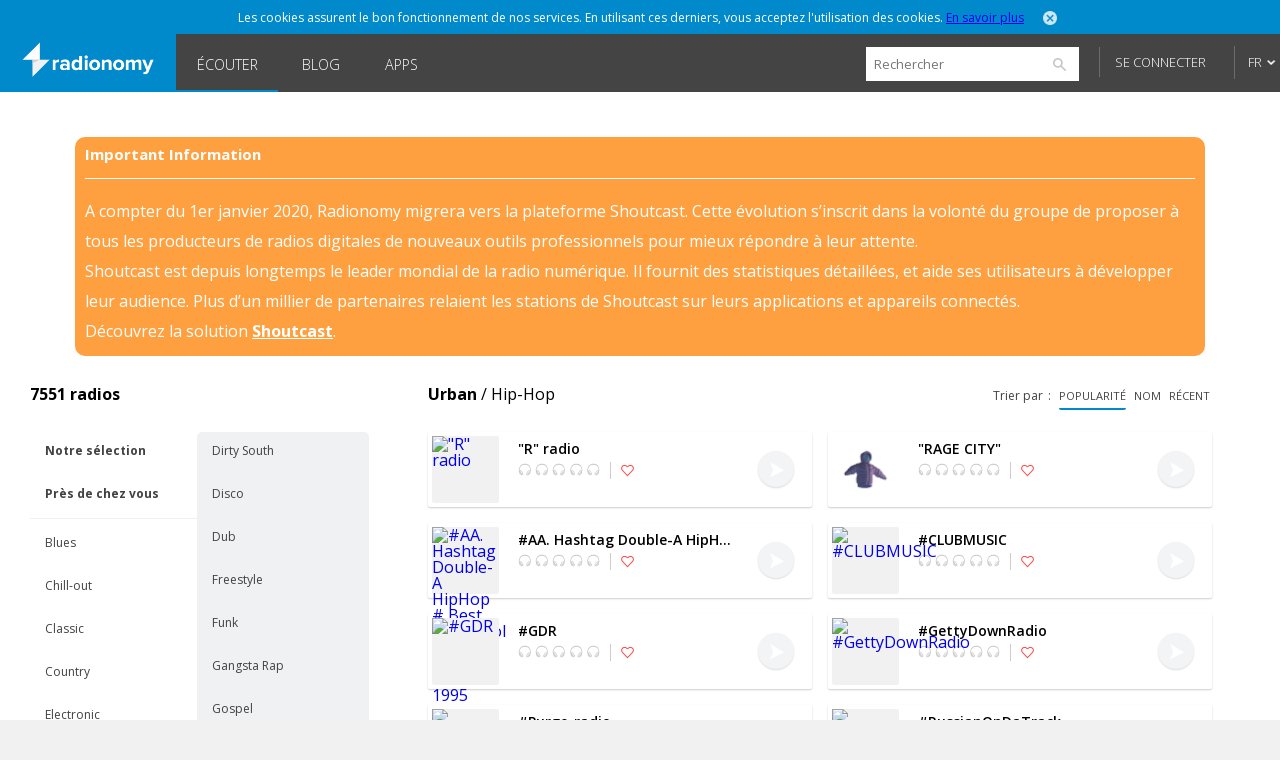

--- FILE ---
content_type: text/html; charset=utf-8
request_url: https://www.radionomy.com/fr/style/urban/hip-hop
body_size: 84018
content:


<!doctype html>
<html>
<head prefix="og: http://ogp.me/ns#">
	<title>Radionomy | Enjoy the best Urban / Hip-Hop online radio stations</title>
	<script id="quantcast-init">
		var ezt = ezt || [];
	</script>
	<meta charset="UTF-8">
	<meta name="description" content="Radionomy features the best Urban / Hip-Hop radio stations, available all in one place. Download the brand new mobile application for free.">
	<meta name="viewport" content="width=device-width, initial-scale=1.0, maximum-scale=1.0, user-scalable=0">

	<meta name="twitter:card" content="summary" />
	<meta name="twitter:title" content="Radionomy" />
	<meta name="twitter:image" content="https://www.radionomy.com/images/shareThumbnail.png" /> <!-- 200x200 -->
	<meta name="twitter:url" content="https://www.radionomy.com" />
	<meta name="twitter:description" content="Radionomy is a free ground-breaking platform that is changing the way connected people from around the world discover listen to and create online radio stations" />
	<meta name="twitter:creator" content="@radionomy" />


		<meta property="og:title" content="Radionomy" />
		<meta property="og:image" content="https://www.radionomy.com/images/shareThumbnail.png" />
        <!-- 200x200 -->
		<meta property="og:url" content="https://www.radionomy.com" />
		<meta property="og:description" content="Radionomy is a free ground-breaking platform that is changing the way connected people from around the world discover listen to and create online radio stations" />
	<meta property="og:type" content="website" />
	<meta property="fb:app_id" content="216483411309" />

	<link rel="icon" type="image/png" href="/images/shareThumbnail2.png">

	<link rel="stylesheet" type="text/css" href="/css/reset.css?v090115">
	<link rel="stylesheet" type="text/css" href="/css/style.css?v090115">
	<link rel="stylesheet" type="text/css" href="/css/responsive.css?v171214">
	<link rel="stylesheet" type="text/css" href="/css/jquery.mmenu.all.css?v171214">
	<link rel="stylesheet" type="text/css" href="/css/colorpicker.css?v171214">
	<link rel="stylesheet" type="text/css" href="/css/slick.css?v171214">
	<link rel="stylesheet" type="text/css" href="/css/modif.css?v290515">
	<link rel="stylesheet" type="text/css" href="//fonts.googleapis.com/css?family=Open+Sans:300,400,600,700">
	<link rel="stylesheet" type="text/css" href="/css/app/app.css?v22042016">
    <link rel="stylesheet" type="text/css" href="/css/pre_roll_banner.css">
	<style>
        .homeBackground {
            -moz-background-size: cover;
            -webkit-background-size: cover;
            background: url(/images/home/00.jpg) center center;
            background-size: cover;
            height: 100%;
        }
	</style>
    <link href="/css/pre_roll_banner.css" rel="stylesheet" />
	

	<script type="text/javascript" src="/js/jquery.min.js?v171214"></script>
	<script type="text/javascript" src="/js/jquery.jplayer.min.js?v171214"></script>
	<script type="text/javascript" src="/js/jquery.mmenu.min.all.js?v171214"></script>
	<script type="text/javascript" src="/js/jquery.cookie.js"></script>
	<script type="text/javascript" src="/js/radionomy.player.js?v191214"></script>
	<script type="text/javascript" src="/js/radionomy.api.agentid.js"></script>
	<script type="text/javascript" src="/js/synchrobanner.js"></script>
	<script type="text/javascript" src="/js/common.js?v27042016"></script>
	<script type="text/javascript" src="/js/player.js?v28042016"></script>
	<script type="text/javascript" src="/js/website.js?v27042016"></script>
	<script type="text/javascript" src="/js/colorpicker.js?v171214"></script>
	<script type="text/javascript" src="/js/slick.min.js?v171214"></script>
	<script type="text/javascript" src="/js/blur.min.js?v171214"></script>
	<script type="text/javascript">
		$(function () {
			AddToHistory('/fr/style/urban/hip-hop');
		});
	</script>

	

	

<script>
    var cookiePooling = {
        quantcastData : {
            pCode: "p-Y-06Pcz6b21_t",
            appId: "799A62DF-A8FF-48C5-B567-32D67102E073"
        }
    }

    var _qevents = _qevents || [];
    (function () {
        var elem = document.createElement('script');
        elem.src = (document.location.protocol == "https:" ? "https://secure" : "http://edge") + ".quantserve.com/quant.js";
        elem.async = true;
        elem.type = "text/javascript";
        var scpt = document.getElementsByTagName('script')[0];
        scpt.parentNode.insertBefore(elem, scpt);
    })();

    _qevents.push({
        qacct: cookiePooling.quantcastData.pCode
    });

    cookiePooling.pushToQuantcast = function (pcode, cookieUid, label) {
        _qevents.push({
            qacct: pcode + '_test',
            uid: cookieUid,
            labels: label
        });
    }

    // Post cookie function
    cookiePooling.postCookie = function(radioId, actionTypeUid, actionTypeName, actionTarget, label, contactId) {
    	console.log('postCookie -> radid:' + radioId + ', actionTypeUid:' + actionTypeUid + ', actionTypeName:' + actionTypeName + ', actionTarget:' + actionTarget + ', label:' + label + ' (pcode: ' + cookiePooling.quantcastData.pCode +')');
        var dmpCookieName = "dmp_cookieId";

        var dmpCookie = $.cookie(dmpCookieName);

        var cookieModel = {
            ContactId: contactId,
            CookieId: undefined,
            ApplicationId: "799A62DF-A8FF-48C5-B567-32D67102E073",
            RadioId: radioId,
            ActionType: actionTypeUid,
            Target: actionTarget
        };
        if (dmpCookie) {
            cookieModel.CookieId = dmpCookie;
        }

        facebookTrack("ViewContent");

        $.post("https://apicp.radionomy.com/api/cookies", cookieModel, function(responseData) {
            var cookieUid = responseData;
            $.cookie(dmpCookieName, cookieUid, {
                path: '/',
                expires : 365
            });

            // Push Quantcast pixel
            cookiePooling.pushToQuantcast('p-Y-06Pcz6b21_t', cookieUid, label);
        }, "json");
    };
</script>
	

	<!-- Facebook Pixel Code -->
<script>
	!function(f,b,e,v,n,t,s){if(f.fbq)return;n=f.fbq=function()
	{n.callMethod? n.callMethod.apply(n,arguments):n.queue.push(arguments)}
	;if(!f._fbq)f._fbq=n;
	n.push=n;n.loaded=!0;n.version='2.0';n.queue=[];t=b.createElement(e);t.async=!0;
	t.src=v;s=b.getElementsByTagName(e)[0];s.parentNode.insertBefore(t,s)}(window,
	document,'script','//connect.facebook.net/en_US/fbevents.js');
	// Insert Your Facebook Pixel ID below.
	fbq('init', '863704357097894');
	fbq('track', 'PageView');

	function facebookTrack(event) {
	    fbq('track', event);
	}
</script>
<!-- Insert Your Facebook Pixel ID below. -->
<noscript>
    <img height="1" width="1" style="display:none"
         src="https://www.facebook.com/tr?id=863704357097894&ev=PageView&noscript=1" />
</noscript>
<!-- End Facebook Pixel Code -->

    <style>
        #app-page {
            background-color: transparent;
        }
        .centered {
            width: 1280px;
            margin: 0 auto;
        }
        #wrap {
            position: relative;
            margin: 0 auto;
            width: 1220px;
            height: auto;
            min-height: 100%;
            background: white;
            padding: 10px 30px;
        }
        #footer {
            position: relative;
            margin: 0 auto;
            bottom: 0;
            left: 0;
            width: 1280px;
            height: auto;
            background: #FFF;
        }
    </style>
</head>
<body>
	<div id="app-page">
		<div id="fb-root"></div>

		

<nav id="menu" style="background: url('/images/mobile/01.jpg') top center no-repeat;-webkit-background-size:cover;-moz-background-size:cover;background-size:cover;">
	<div class="mobileMenu">
			<a href="/fr" rel="internal"><img src="/images/logoRadionomyMobile.png" width="150" height="40"></a>
			<ul>
				<li class="logged"><a href="/fr/favorites" data-translation-id="favorites" rel="internal">Favoris</a></li>
				<li><a href="/fr/style/urban/hip-hop" rel="internal" data-translation-id="listen">&#201;couter</a></li>
				<li><a href="/fr/static/produce" rel="internal" data-translation-id="produce">Produire</a></li>
				
				<li><a href="http://www.radionomygroup.com/" target="_blank" data-translation-id="aboutus">&#192; propos de nous</a></li>
				<li>
					<a class="mobileLang" href="#" data-translation-id="languages">Langues <span>(Fran&#231;ais)</span></a>
					<ul>
							<li class="toRemove"><a href="#" onclick="UpdateLanguage('en'); return false;">English</a></li>
					</ul>
				</li>
				<li>
<form action="/fr/search" id="mobileSearch" method="get">						<input name="query" class="mobileSearch" type="text" placeholder="Chercher sur Radionomy">
						<button class="searchGo" type="submit">
							<img src="/images/icons/icon-mobileSearch.png">
						</button>
</form>				</li>
			</ul>

			<div class="goBottom">
				<div class="mobileAccount ">
					<a class="mobileSignIn" href="/fr/account/login?returnUrl=%252ffr%252fstyle%252furban%252fhip-hop" data-translation-id="signin">Se connecter</a>
					<a class="mobileSignUp" href="/fr/account/register" data-translation-id="noaccount">Pas encore de compte ?</a>
				</div>

				<div class="mobileManage hide">
					<a class="settings" href="https://accounts.radionomy.com/Profile" data-translation-id="settings" target="_blank">Param&#232;tres</a>
					<a class="logout" href="/fr/account/logout?returnUrl=%2Ffr%2Fstyle%2Furban%2Fhip-hop" data-translation-id="logout">D&#233;connexion</a>
				</div>
				<a href="/fr/static/disclaimer" data-translation-id="disclaimer" rel="internal">Disclaimer</a>
				<a href="/fr/static/privacy" data-translation-id="privacy" rel="internal">Confidentialit&#233;</a>
			</div>
	</div>
	<script>
		$(function () {
			$('#mobileSearch').submit(function (event) {
				var url = '/' + language + '/search/index?' + $('#mobileSearch').serialize();
				NavigateTo(url);
				event.preventDefault();
			});
		});
	</script>
</nav>

        <div id="site" class="">

            <div id="headerMobile">
                <div class="centered">
                    <div class="mobileMenuTrigger">
                        <a href="#menu" onclick="ShowMobileMenu(); return false;">
                            <img src="/images/icons/icon-mobileTrigger.png" width="32" height="30">
                        </a>
                    </div>
                    <img src="/images/logoRadionomyMobile.png" width="120">
                </div>
            </div>

            
<div id="cookieDough" style="">
	<div class="centered">
		<p>Les cookies assurent le bon fonctionnement de nos services. En utilisant ces derniers, vous acceptez l&#39;utilisation des cookies. <span><a href="/fr/static/privacy" target="_blank">En savoir plus</a></span></p>
		<a class="close" href="#" onclick="AcceptCookies(); return false;"><img src="/images/icons/icon-headerClose.png" alt="close" width="14" height="14"></a>
	</div>
</div>
            

            

<header class="">
	<div class="centered">
		<span class="rlogo"><a href="/"><img src="/images/logoRadionomy@2x.png" alt="Radionomy" width="164" height="44" /></a></span>
		<nav>
			<ul>
				<li class="current"><a href="/fr/style/urban/hip-hop" rel="internal">&#201;couter</a></li>
				
                <li><a class="nav-link" href="http://radionomy.blog/fr" target="_blank">Blog</a></li>
				<li class=""><a href="/fr/apps" rel="internal">Apps</a></li>
				
			</ul>
		</nav>

		<div class="header-right">
<form action="/fr/search" method="get">				<input type="search" id="search" name="query" placeholder="Rechercher" />
				<input type="submit" value="search" />
				<a href="/fr/search/advanced" class="advanced" rel="internal">Advanced Search</a>
</form>
				<div id="unlogged">
					<a href="/fr/account/login?returnUrl=%252ffr%252fstyle%252furban%252fhip-hop" class="btn">Se connecter</a>
					
				</div>

			<div id="lang">
				<a href="#" onclick="return false;">FR</a>
				<ul>
							<li><a href="#" onclick="UpdateLanguage('en'); return false;">EN</a></li>
				</ul>
			</div>
		</div>
        <div style="clear:both;"></div>
	</div>
	<div id="notifications" style="display: none;">
		<div class="bubble">
			<p>Vous devez vous connecter pour utiliser cette fonctionnalit&#233;</p>
			<a class="close" onclick="$('#notifications').hide()"><img src="/images/icons/icon-headerClose.png" alt="close" width="14" height="14"></a>
		</div>
	</div>

</header>

<script>
	$(function () {
		$('.header-right form').submit(function (event) {
			var url = '/' + language + '/search/index?' + $('.header-right form').serialize();
			NavigateTo(url);
			event.preventDefault();
		});

		$('#search').focus(function () {
			$(this).addClass('focus');
			$('.advanced').slideDown();
		});
		$('#search').focusout(function () {
			$(this).removeClass('focus');
			$('.advanced').slideUp();
		});
	});
</script>


            <div id="wrap">
                
<div id="closure-alert" class="centered alert alert-info">
    <style>
        div#closure-alert {
            margin-top: 35px;
            background: rgba(255,128,0,.75);
            padding: 10px;
            border-radius: 10px;
            color: white;
            max-width: 1110px;
        }

            div#closure-alert h1 {
                background-color: transparent;
                font-size: 15px;
            }

            div#closure-alert hr {
                border-top-color: white;
            }

            div#closure-alert p {
                line-height: 30px;
            }

                div#closure-alert p a {
                    color: white;
                    font-weight: 800;
                }
    </style>
        <div class="marketing">
            <h1>Important Information</h1>
            <hr />
            <p>
                A compter du 1er janvier 2020, Radionomy migrera vers la plateforme Shoutcast. Cette évolution s’inscrit dans la volonté du groupe de proposer à tous les producteurs de radios digitales de nouveaux outils professionnels pour mieux répondre à leur attente.
            </p>
            <p>
                Shoutcast est depuis longtemps le leader mondial de la radio numérique. Il fournit des statistiques détaillées, et aide ses utilisateurs à développer leur audience. Plus d’un millier de partenaires relaient les stations de Shoutcast sur leurs applications et appareils connectés.
            </p>
            <p>
                Découvrez la solution <a href="https://www.shoutcast.com/">Shoutcast</a>.
            </p>
        </div>
</div>


                


<script>
    try {
        window.titleForPage = 'Radionomy | Enjoy the best Urban / Hip-Hop online radio stations';
        window.metaForPage = 'Radionomy features the best Urban  -  Hip-Hop radio stations, available all in one place. Download the brand new mobile application for free.';
    } catch (err) {

    }
</script>


<script type="text/javascript" class="init">
    (function() {
    	if (cookiePooling && cookiePooling.postCookie) {
    		// function(radioId, actionTypeUid, actionTypeName, actionTarget, label, contactId)
            cookiePooling.postCookie(undefined, "ec4eeb81-bb5d-42f4-a37a-f4262bf6bf6d", "MusicStyleBrowse", "4 - Urban", "Urban.Hip-Hop", "");
        }
    }());
</script>
<div class="browseLeft">
    <h2>7551 radios</h2>

    <ul id="browseMainGenre" class="borderGradient">
            <li class="featured ">
                <a data-style-id="-42" href="/fr/style/Notre%20s%c3%a9lection" rel="internal">Notre s&#233;lection</a>
            </li>
            <li class="featured ">
                <a data-style-id="-43" href="/fr/style/Pr%c3%a8s%20de%20chez%20vous" rel="internal">Pr&#232;s de chez vous</a>
            </li>

        <hr/>

            <li class="">
                <a data-style-id="7" href="/fr/style/blues" rel="internal">Blues</a>
            </li>
            <li class="">
                <a data-style-id="5" href="/fr/style/chill-out" rel="internal">Chill-out</a>
            </li>
            <li class="">
                <a data-style-id="13" href="/fr/style/classic" rel="internal">Classic</a>
            </li>
            <li class="">
                <a data-style-id="8" href="/fr/style/country" rel="internal">Country</a>
            </li>
            <li class="">
                <a data-style-id="3" href="/fr/style/electronic" rel="internal">Electronic</a>
            </li>
            <li class="">
                <a data-style-id="12" href="/fr/style/hits" rel="internal">Hits</a>
            </li>
            <li class="">
                <a data-style-id="6" href="/fr/style/jazz" rel="internal">Jazz</a>
            </li>
            <li class="">
                <a data-style-id="9" href="/fr/style/latin" rel="internal">Latin</a>
            </li>
            <li class="">
                <a data-style-id="2" href="/fr/style/metal" rel="internal">Metal</a>
            </li>
            <li class="">
                <a data-style-id="225" href="/fr/style/news%20-%20talk" rel="internal">News - Talk</a>
            </li>
            <li class="">
                <a data-style-id="237" href="/fr/style/podcast" rel="internal">Podcast</a>
            </li>
            <li class="">
                <a data-style-id="1" href="/fr/style/pop-rock" rel="internal">Pop-Rock</a>
            </li>
            <li class="">
                <a data-style-id="11" href="/fr/style/reggae" rel="internal">Reggae</a>
            </li>
            <li class="passive">
                <a data-style-id="4" href="/fr/style/urban" rel="internal">Urban</a>
            </li>
            <li class="">
                <a data-style-id="14" href="/fr/style/various" rel="internal">Various</a>
            </li>
            <li class="">
                <a data-style-id="10" href="/fr/style/world" rel="internal">World</a>
            </li>
    </ul>


    <ul id="browseSubGenre" class="borderGradient" style="">
                <li class="">
                    <a data-style-id="78" data-style-parentid="4" href="/fr/style/urban/dirty%20south" rel="internal">Dirty South</a>
                </li>
                <li class="">
                    <a data-style-id="79" data-style-parentid="4" href="/fr/style/urban/disco" rel="internal">Disco</a>
                </li>
                <li class="">
                    <a data-style-id="80" data-style-parentid="4" href="/fr/style/urban/dub" rel="internal">Dub</a>
                </li>
                <li class="">
                    <a data-style-id="81" data-style-parentid="4" href="/fr/style/urban/freestyle" rel="internal">Freestyle</a>
                </li>
                <li class="">
                    <a data-style-id="82" data-style-parentid="4" href="/fr/style/urban/funk" rel="internal">Funk</a>
                </li>
                <li class="">
                    <a data-style-id="83" data-style-parentid="4" href="/fr/style/urban/gangsta%20rap" rel="internal">Gangsta Rap</a>
                </li>
                <li class="">
                    <a data-style-id="84" data-style-parentid="4" href="/fr/style/urban/gospel" rel="internal">Gospel</a>
                </li>
                <li class="active">
                    <a data-style-id="85" data-style-parentid="4" href="/fr/style/urban/hip-hop" rel="internal">Hip-Hop</a>
                </li>
                <li class="">
                    <a data-style-id="86" data-style-parentid="4" href="/fr/style/urban/motown" rel="internal">Motown</a>
                </li>
                <li class="">
                    <a data-style-id="87" data-style-parentid="4" href="/fr/style/urban/new%20soul" rel="internal">New Soul</a>
                </li>
                <li class="">
                    <a data-style-id="88" data-style-parentid="4" href="/fr/style/urban/r%27n%27b" rel="internal">R&#39;n&#39;B</a>
                </li>
                <li class="">
                    <a data-style-id="89" data-style-parentid="4" href="/fr/style/urban/rap" rel="internal">Rap</a>
                </li>
                <li class="">
                    <a data-style-id="90" data-style-parentid="4" href="/fr/style/urban/rhythm%27n%27blues" rel="internal">Rhythm&#39;n&#39;Blues</a>
                </li>
                <li class="">
                    <a data-style-id="91" data-style-parentid="4" href="/fr/style/urban/soul" rel="internal">Soul</a>
                </li>
                <li class="">
                    <a data-style-id="205" data-style-parentid="4" href="/fr/style/urban/urban" rel="internal">Urban</a>
                </li>
    </ul>
</div>

<div class="browseRight deployed">
    <!-- mobile browsing -->
    <div class="mobileBrowsing">
        <h3><span>Directory</span> / Browse</h3>
        <select class="mainGenre">
                <option data-style-id="-42" href="/fr/style/Notre%20s%c3%a9lection" >Notre s&#233;lection</option>
                <option data-style-id="-43" href="/fr/style/Pr%c3%a8s%20de%20chez%20vous" >Pr&#232;s de chez vous</option>
                            <option data-style-id="7" href="/fr/style/blues" >Blues</option>
                <option data-style-id="5" href="/fr/style/chill-out" >Chill-out</option>
                <option data-style-id="13" href="/fr/style/classic" >Classic</option>
                <option data-style-id="8" href="/fr/style/country" >Country</option>
                <option data-style-id="3" href="/fr/style/electronic" >Electronic</option>
                <option data-style-id="12" href="/fr/style/hits" >Hits</option>
                <option data-style-id="6" href="/fr/style/jazz" >Jazz</option>
                <option data-style-id="9" href="/fr/style/latin" >Latin</option>
                <option data-style-id="2" href="/fr/style/metal" >Metal</option>
                <option data-style-id="225" href="/fr/style/news%20-%20talk" >News - Talk</option>
                <option data-style-id="237" href="/fr/style/podcast" >Podcast</option>
                <option data-style-id="1" href="/fr/style/pop-rock" >Pop-Rock</option>
                <option data-style-id="11" href="/fr/style/reggae" >Reggae</option>
                <option data-style-id="4" href="/fr/style/urban" selected>Urban</option>
                <option data-style-id="14" href="/fr/style/various" >Various</option>
                <option data-style-id="10" href="/fr/style/world" >World</option>
        </select>
        <select class="subGenre" style="">
                <option data-style-id="78" data-style-parentid="4" href="/fr/style/urban/dirty%20south" >Dirty South</option>
                <option data-style-id="79" data-style-parentid="4" href="/fr/style/urban/disco" >Disco</option>
                <option data-style-id="80" data-style-parentid="4" href="/fr/style/urban/dub" >Dub</option>
                <option data-style-id="81" data-style-parentid="4" href="/fr/style/urban/freestyle" >Freestyle</option>
                <option data-style-id="82" data-style-parentid="4" href="/fr/style/urban/funk" >Funk</option>
                <option data-style-id="83" data-style-parentid="4" href="/fr/style/urban/gangsta%20rap" >Gangsta Rap</option>
                <option data-style-id="84" data-style-parentid="4" href="/fr/style/urban/gospel" >Gospel</option>
                <option data-style-id="85" data-style-parentid="4" href="/fr/style/urban/hip-hop" selected>Hip-Hop</option>
                <option data-style-id="86" data-style-parentid="4" href="/fr/style/urban/motown" >Motown</option>
                <option data-style-id="87" data-style-parentid="4" href="/fr/style/urban/new%20soul" >New Soul</option>
                <option data-style-id="88" data-style-parentid="4" href="/fr/style/urban/r%27n%27b" >R&#39;n&#39;B</option>
                <option data-style-id="89" data-style-parentid="4" href="/fr/style/urban/rap" >Rap</option>
                <option data-style-id="90" data-style-parentid="4" href="/fr/style/urban/rhythm%27n%27blues" >Rhythm&#39;n&#39;Blues</option>
                <option data-style-id="91" data-style-parentid="4" href="/fr/style/urban/soul" >Soul</option>
                <option data-style-id="205" data-style-parentid="4" href="/fr/style/urban/urban" >Urban</option>
        </select>
    </div>
    <!-- end mobile browsing -->

    <h1>
        <span class="titleMainGenre">Urban</span>  / Hip-Hop
    </h1>

    

<p class="browseFilters">
	<span>Trier par</span>
	
	<a class="active" href="/fr/style/urban/hip-hop?sortBy=popularity&amp;sortType=asc" rel="internal">popularit&#233;</a>
	<a class="" href="/fr/style/urban/hip-hop?sortBy=name&amp;sortType=asc" rel="internal">nom</a>
	<a class="" href="/fr/style/urban/hip-hop?sortBy=newest&amp;sortType=desc" rel="internal">r&#233;cent</a>
</p>

    

<div id="tile-fbd5b2d9-7e10-4a79-8ad2-23e2f01bf895" class="browseRadioWrap">
	<a href="/fr/radio/-r-radio/index" rel="internal"><img class="radioCover" src="https://ws.shoutcast.com/images/contacts/5/5295/5295b7d2-3016-4fcc-b762-ce26d7ae17ed/radios/fbd5b2d9-7e10-4a79-8ad2-23e2f01bf895/fbd5b2d9-7e10-4a79-8ad2-23e2f01bf895.jpg" alt="&quot;R&quot; radio" width="67" height="67"></a>
	<div class="radioInfo">
		<p class="radioName">&quot;R&quot; radio</p>
		<p class="nowPlaying" style="display: none;">
			<span class="artist">
				
			</span>
			<span class="separator">-</span>
			<span class="title">
				
			</span>
		</p>

		<div class="radioRating">
			<img src="/images/icons/icon-radioRatings-zero.png" width="82" height="13" alt="Ratings">
			<a href="#" onclick="AddFavorite(&#39;fbd5b2d9-7e10-4a79-8ad2-23e2f01bf895&#39;, event); return false;" class="fav-icon addToFav">
				<img src="/images/icons/icon-radioActionsUnfav.png" width="13" height="13">
			</a>
		</div>
	</div>

	<div class="radioPlay">
		<div class="radioPlayBtn" data-play-stream="{ &quot;mp3&quot;: &quot;http:/;&quot;, &quot;title&quot;: &quot;\&quot;R\&quot; radio&quot;, &quot;isFavorite&quot;: false, &quot;url&quot;: &quot;-r-radio&quot;, &quot;logo&quot;: &quot;https://ws.shoutcast.com/images/contacts/5/5295/5295b7d2-3016-4fcc-b762-ce26d7ae17ed/radios/fbd5b2d9-7e10-4a79-8ad2-23e2f01bf895/fbd5b2d9-7e10-4a79-8ad2-23e2f01bf895.jpg&quot;, &quot;song&quot;: &quot; - &quot;, &quot;radioUID&quot;: &quot;fbd5b2d9-7e10-4a79-8ad2-23e2f01bf895&quot; }"></div> <!-- StopBtn -->
	</div>
</div>


<div id="tile-00ee6b72-51bd-450d-866e-0b36e163bb98" class="browseRadioWrap">
	<a href="/fr/radio/ragecity/index" rel="internal"><img class="radioCover" src="https://ws.shoutcast.com/images/contacts/5/5b15/5b151919-15b2-4106-9632-21408461bab1/radios/00ee6b72-51bd-450d-866e-0b36e163bb98/00ee6b72-51bd-450d-866e-0b36e163bb98.png" alt="&quot;RAGE CITY&quot;" width="67" height="67"></a>
	<div class="radioInfo">
		<p class="radioName">&quot;RAGE CITY&quot;</p>
		<p class="nowPlaying" style="display: none;">
			<span class="artist">
				
			</span>
			<span class="separator">-</span>
			<span class="title">
				
			</span>
		</p>

		<div class="radioRating">
			<img src="/images/icons/icon-radioRatings-zero.png" width="82" height="13" alt="Ratings">
			<a href="#" onclick="AddFavorite(&#39;00ee6b72-51bd-450d-866e-0b36e163bb98&#39;, event); return false;" class="fav-icon addToFav">
				<img src="/images/icons/icon-radioActionsUnfav.png" width="13" height="13">
			</a>
		</div>
	</div>

	<div class="radioPlay">
		<div class="radioPlayBtn" data-play-stream="{ &quot;mp3&quot;: &quot;/;&quot;, &quot;title&quot;: &quot;\&quot;RAGE CITY\&quot;&quot;, &quot;isFavorite&quot;: false, &quot;url&quot;: &quot;ragecity&quot;, &quot;logo&quot;: &quot;https://ws.shoutcast.com/images/contacts/5/5b15/5b151919-15b2-4106-9632-21408461bab1/radios/00ee6b72-51bd-450d-866e-0b36e163bb98/00ee6b72-51bd-450d-866e-0b36e163bb98.png&quot;, &quot;song&quot;: &quot; - &quot;, &quot;radioUID&quot;: &quot;00ee6b72-51bd-450d-866e-0b36e163bb98&quot; }"></div> <!-- StopBtn -->
	</div>
</div>


<div id="tile-187cfff9-0634-4cf7-a082-680f56ac516b" class="browseRadioWrap">
	<a href="/fr/radio/-aahashtagdouble-ahiphop-bestoldschoolhiphopsongs1980-1995/index" rel="internal"><img class="radioCover" src="https://ws.shoutcast.com/images/contacts/6/6c85/6c852956-cd90-4f3f-af91-9741862720bf/radios/187cfff9-0634-4cf7-a082-680f56ac516b/187cfff9-0634-4cf7-a082-680f56ac516b.jpg" alt="#AA. Hashtag Double-A HipHop # Best Oldschool HipHop songs 1980-1995" width="67" height="67"></a>
	<div class="radioInfo">
		<p class="radioName">#AA. Hashtag Double-A HipHop # Best Oldschool HipHop songs 1980-1995</p>
		<p class="nowPlaying" style="display: none;">
			<span class="artist">
				
			</span>
			<span class="separator">-</span>
			<span class="title">
				
			</span>
		</p>

		<div class="radioRating">
			<img src="/images/icons/icon-radioRatings-zero.png" width="82" height="13" alt="Ratings">
			<a href="#" onclick="AddFavorite(&#39;187cfff9-0634-4cf7-a082-680f56ac516b&#39;, event); return false;" class="fav-icon addToFav">
				<img src="/images/icons/icon-radioActionsUnfav.png" width="13" height="13">
			</a>
		</div>
	</div>

	<div class="radioPlay">
		<div class="radioPlayBtn" data-play-stream="{ &quot;mp3&quot;: &quot;http:/;&quot;, &quot;title&quot;: &quot;#AA. Hashtag Double-A HipHop # Best Oldschool HipHop songs 1980-1995&quot;, &quot;isFavorite&quot;: false, &quot;url&quot;: &quot;-aahashtagdouble-ahiphop-bestoldschoolhiphopsongs1980-1995&quot;, &quot;logo&quot;: &quot;https://ws.shoutcast.com/images/contacts/6/6c85/6c852956-cd90-4f3f-af91-9741862720bf/radios/187cfff9-0634-4cf7-a082-680f56ac516b/187cfff9-0634-4cf7-a082-680f56ac516b.jpg&quot;, &quot;song&quot;: &quot; - &quot;, &quot;radioUID&quot;: &quot;187cfff9-0634-4cf7-a082-680f56ac516b&quot; }"></div> <!-- StopBtn -->
	</div>
</div>


<div id="tile-92b6f8c5-7041-4739-9de1-ec6b29fa5f64" class="browseRadioWrap">
	<a href="/fr/radio/-clubmusic/index" rel="internal"><img class="radioCover" src="https://ws.shoutcast.com/images/contacts/9/9d83/9d83bda5-49ff-4b76-a42e-da2356791151/radios/92b6f8c5-7041-4739-9de1-ec6b29fa5f64/92b6f8c5-7041-4739-9de1-ec6b29fa5f64.jpg" alt="#CLUBMUSIC" width="67" height="67"></a>
	<div class="radioInfo">
		<p class="radioName">#CLUBMUSIC</p>
		<p class="nowPlaying" style="display: none;">
			<span class="artist">
				
			</span>
			<span class="separator">-</span>
			<span class="title">
				
			</span>
		</p>

		<div class="radioRating">
			<img src="/images/icons/icon-radioRatings-zero.png" width="82" height="13" alt="Ratings">
			<a href="#" onclick="AddFavorite(&#39;92b6f8c5-7041-4739-9de1-ec6b29fa5f64&#39;, event); return false;" class="fav-icon addToFav">
				<img src="/images/icons/icon-radioActionsUnfav.png" width="13" height="13">
			</a>
		</div>
	</div>

	<div class="radioPlay">
		<div class="radioPlayBtn" data-play-stream="{ &quot;mp3&quot;: &quot;http://176.59.48.69:8000/;&quot;, &quot;title&quot;: &quot;#CLUBMUSIC&quot;, &quot;isFavorite&quot;: false, &quot;url&quot;: &quot;-clubmusic&quot;, &quot;logo&quot;: &quot;https://ws.shoutcast.com/images/contacts/9/9d83/9d83bda5-49ff-4b76-a42e-da2356791151/radios/92b6f8c5-7041-4739-9de1-ec6b29fa5f64/92b6f8c5-7041-4739-9de1-ec6b29fa5f64.jpg&quot;, &quot;song&quot;: &quot; - &quot;, &quot;radioUID&quot;: &quot;92b6f8c5-7041-4739-9de1-ec6b29fa5f64&quot; }"></div> <!-- StopBtn -->
	</div>
</div>


<div id="tile-e9d09e3a-7354-4aac-b883-0fc26fde95f9" class="browseRadioWrap">
	<a href="/fr/radio/-gdr/index" rel="internal"><img class="radioCover" src="https://ws.shoutcast.com/images/contacts/c/c889/c88915fd-c26e-4c2e-9a84-42d93b031be6/radios/e9d09e3a-7354-4aac-b883-0fc26fde95f9/e9d09e3a-7354-4aac-b883-0fc26fde95f9.jpg" alt="#GDR" width="67" height="67"></a>
	<div class="radioInfo">
		<p class="radioName">#GDR</p>
		<p class="nowPlaying" style="display: none;">
			<span class="artist">
				
			</span>
			<span class="separator">-</span>
			<span class="title">
				
			</span>
		</p>

		<div class="radioRating">
			<img src="/images/icons/icon-radioRatings-zero.png" width="82" height="13" alt="Ratings">
			<a href="#" onclick="AddFavorite(&#39;e9d09e3a-7354-4aac-b883-0fc26fde95f9&#39;, event); return false;" class="fav-icon addToFav">
				<img src="/images/icons/icon-radioActionsUnfav.png" width="13" height="13">
			</a>
		</div>
	</div>

	<div class="radioPlay">
		<div class="radioPlayBtn" data-play-stream="{ &quot;mp3&quot;: &quot;http://listen.shoutcast.com/-gettydownradio/;&quot;, &quot;title&quot;: &quot;#GDR&quot;, &quot;isFavorite&quot;: false, &quot;url&quot;: &quot;-gdr&quot;, &quot;logo&quot;: &quot;https://ws.shoutcast.com/images/contacts/c/c889/c88915fd-c26e-4c2e-9a84-42d93b031be6/radios/e9d09e3a-7354-4aac-b883-0fc26fde95f9/e9d09e3a-7354-4aac-b883-0fc26fde95f9.jpg&quot;, &quot;song&quot;: &quot; - &quot;, &quot;radioUID&quot;: &quot;e9d09e3a-7354-4aac-b883-0fc26fde95f9&quot; }"></div> <!-- StopBtn -->
	</div>
</div>


<div id="tile-d0b8fdcb-bd07-46b3-b48b-2f4b63a08645" class="browseRadioWrap">
	<a href="/fr/radio/-gettydownradio/index" rel="internal"><img class="radioCover" src="https://ws.shoutcast.com/images/contacts/c/c889/c88915fd-c26e-4c2e-9a84-42d93b031be6/radios/d0b8fdcb-bd07-46b3-b48b-2f4b63a08645/d0b8fdcb-bd07-46b3-b48b-2f4b63a08645.jpg" alt="#GettyDownRadio" width="67" height="67"></a>
	<div class="radioInfo">
		<p class="radioName">#GettyDownRadio</p>
		<p class="nowPlaying" style="display: none;">
			<span class="artist">
				
			</span>
			<span class="separator">-</span>
			<span class="title">
				
			</span>
		</p>

		<div class="radioRating">
			<img src="/images/icons/icon-radioRatings-zero.png" width="82" height="13" alt="Ratings">
			<a href="#" onclick="AddFavorite(&#39;d0b8fdcb-bd07-46b3-b48b-2f4b63a08645&#39;, event); return false;" class="fav-icon addToFav">
				<img src="/images/icons/icon-radioActionsUnfav.png" width="13" height="13">
			</a>
		</div>
	</div>

	<div class="radioPlay">
		<div class="radioPlayBtn" data-play-stream="{ &quot;mp3&quot;: &quot;https://samcloud.spacial.com/api/listen?sid=73492&amp;rid=128517&amp;f=aac,any&amp;br=64000,any&amp;m=m3u/;&quot;, &quot;title&quot;: &quot;#GettyDownRadio&quot;, &quot;isFavorite&quot;: false, &quot;url&quot;: &quot;-gettydownradio&quot;, &quot;logo&quot;: &quot;https://ws.shoutcast.com/images/contacts/c/c889/c88915fd-c26e-4c2e-9a84-42d93b031be6/radios/d0b8fdcb-bd07-46b3-b48b-2f4b63a08645/d0b8fdcb-bd07-46b3-b48b-2f4b63a08645.jpg&quot;, &quot;song&quot;: &quot; - &quot;, &quot;radioUID&quot;: &quot;d0b8fdcb-bd07-46b3-b48b-2f4b63a08645&quot; }"></div> <!-- StopBtn -->
	</div>
</div>


<div id="tile-332cd091-3518-41c2-9d2e-234e4ce2feb9" class="browseRadioWrap">
	<a href="/fr/radio/-purge-radio/index" rel="internal"><img class="radioCover" src="https://ws.shoutcast.com/images/contacts/c/c0e0/c0e0dc52-2454-4649-8caf-1b16d3d796e3/radios/332cd091-3518-41c2-9d2e-234e4ce2feb9/332cd091-3518-41c2-9d2e-234e4ce2feb9.jpg" alt="#Purge_radio" width="67" height="67"></a>
	<div class="radioInfo">
		<p class="radioName">#Purge_radio</p>
		<p class="nowPlaying" style="display: none;">
			<span class="artist">
				
			</span>
			<span class="separator">-</span>
			<span class="title">
				
			</span>
		</p>

		<div class="radioRating">
			<img src="/images/icons/icon-radioRatings-zero.png" width="82" height="13" alt="Ratings">
			<a href="#" onclick="AddFavorite(&#39;332cd091-3518-41c2-9d2e-234e4ce2feb9&#39;, event); return false;" class="fav-icon addToFav">
				<img src="/images/icons/icon-radioActionsUnfav.png" width="13" height="13">
			</a>
		</div>
	</div>

	<div class="radioPlay">
		<div class="radioPlayBtn" data-play-stream="{ &quot;mp3&quot;: &quot;http://listen.shoutcast.com/-purge-radio/;&quot;, &quot;title&quot;: &quot;#Purge_radio&quot;, &quot;isFavorite&quot;: false, &quot;url&quot;: &quot;-purge-radio&quot;, &quot;logo&quot;: &quot;https://ws.shoutcast.com/images/contacts/c/c0e0/c0e0dc52-2454-4649-8caf-1b16d3d796e3/radios/332cd091-3518-41c2-9d2e-234e4ce2feb9/332cd091-3518-41c2-9d2e-234e4ce2feb9.jpg&quot;, &quot;song&quot;: &quot; - &quot;, &quot;radioUID&quot;: &quot;332cd091-3518-41c2-9d2e-234e4ce2feb9&quot; }"></div> <!-- StopBtn -->
	</div>
</div>


<div id="tile-5ead3830-21da-4f6d-a0d9-70d324a581fc" class="browseRadioWrap">
	<a href="/fr/radio/-russianondatrack/index" rel="internal"><img class="radioCover" src="https://ws.shoutcast.com/images/contacts/0/0dfb/0dfb41b6-fd41-43d4-9a82-5d768d50e239/radios/5ead3830-21da-4f6d-a0d9-70d324a581fc/5ead3830-21da-4f6d-a0d9-70d324a581fc.jpg" alt="#RussianOnDaTrack" width="67" height="67"></a>
	<div class="radioInfo">
		<p class="radioName">#RussianOnDaTrack</p>
		<p class="nowPlaying" style="display: none;">
			<span class="artist">
				
			</span>
			<span class="separator">-</span>
			<span class="title">
				
			</span>
		</p>

		<div class="radioRating">
			<img src="/images/icons/icon-radioRatings-zero.png" width="82" height="13" alt="Ratings">
			<a href="#" onclick="AddFavorite(&#39;5ead3830-21da-4f6d-a0d9-70d324a581fc&#39;, event); return false;" class="fav-icon addToFav">
				<img src="/images/icons/icon-radioActionsUnfav.png" width="13" height="13">
			</a>
		</div>
	</div>

	<div class="radioPlay">
		<div class="radioPlayBtn" data-play-stream="{ &quot;mp3&quot;: &quot;http://listen.shoutcast.com/russianondatrack/;&quot;, &quot;title&quot;: &quot;#RussianOnDaTrack&quot;, &quot;isFavorite&quot;: false, &quot;url&quot;: &quot;-russianondatrack&quot;, &quot;logo&quot;: &quot;https://ws.shoutcast.com/images/contacts/0/0dfb/0dfb41b6-fd41-43d4-9a82-5d768d50e239/radios/5ead3830-21da-4f6d-a0d9-70d324a581fc/5ead3830-21da-4f6d-a0d9-70d324a581fc.jpg&quot;, &quot;song&quot;: &quot; - &quot;, &quot;radioUID&quot;: &quot;5ead3830-21da-4f6d-a0d9-70d324a581fc&quot; }"></div> <!-- StopBtn -->
	</div>
</div>


<div id="tile-6b30f43c-f869-45d6-8585-5f95d7b02cd5" class="browseRadioWrap">
	<a href="/fr/radio/-scur-24-7live/index" rel="internal"><img class="radioCover" src="https://ws.shoutcast.com/images/contacts/e/edfe/edfe464e-d584-49da-8d9b-c34c4de3a7ce/radios/6b30f43c-f869-45d6-8585-5f95d7b02cd5/6b30f43c-f869-45d6-8585-5f95d7b02cd5.png" alt="#SCUR - 24/7 Live" width="67" height="67"></a>
	<div class="radioInfo">
		<p class="radioName">#SCUR - 24/7 Live</p>
		<p class="nowPlaying" style="display: none;">
			<span class="artist">
				
			</span>
			<span class="separator">-</span>
			<span class="title">
				
			</span>
		</p>

		<div class="radioRating">
			<img src="/images/icons/icon-radioRatings-zero.png" width="82" height="13" alt="Ratings">
			<a href="#" onclick="AddFavorite(&#39;6b30f43c-f869-45d6-8585-5f95d7b02cd5&#39;, event); return false;" class="fav-icon addToFav">
				<img src="/images/icons/icon-radioActionsUnfav.png" width="13" height="13">
			</a>
		</div>
	</div>

	<div class="radioPlay">
		<div class="radioPlayBtn" data-play-stream="{ &quot;mp3&quot;: &quot;http://www.soundcheck.xyz:8000/;&quot;, &quot;title&quot;: &quot;#SCUR - 24/7 Live&quot;, &quot;isFavorite&quot;: false, &quot;url&quot;: &quot;-scur-24-7live&quot;, &quot;logo&quot;: &quot;https://ws.shoutcast.com/images/contacts/e/edfe/edfe464e-d584-49da-8d9b-c34c4de3a7ce/radios/6b30f43c-f869-45d6-8585-5f95d7b02cd5/6b30f43c-f869-45d6-8585-5f95d7b02cd5.png&quot;, &quot;song&quot;: &quot; - &quot;, &quot;radioUID&quot;: &quot;6b30f43c-f869-45d6-8585-5f95d7b02cd5&quot; }"></div> <!-- StopBtn -->
	</div>
</div>


<div id="tile-a9a7e3bf-c343-4a0f-a7e6-730db264d3fa" class="browseRadioWrap">
	<a href="/fr/radio/-scur-mixtapeslive/index" rel="internal"><img class="radioCover" src="https://ws.shoutcast.com/images/contacts/e/edfe/edfe464e-d584-49da-8d9b-c34c4de3a7ce/radios/a9a7e3bf-c343-4a0f-a7e6-730db264d3fa/a9a7e3bf-c343-4a0f-a7e6-730db264d3fa.png" alt="#SCUR - Mixtapes Live" width="67" height="67"></a>
	<div class="radioInfo">
		<p class="radioName">#SCUR - Mixtapes Live</p>
		<p class="nowPlaying" style="display: none;">
			<span class="artist">
				
			</span>
			<span class="separator">-</span>
			<span class="title">
				
			</span>
		</p>

		<div class="radioRating">
			<img src="/images/icons/icon-radioRatings-zero.png" width="82" height="13" alt="Ratings">
			<a href="#" onclick="AddFavorite(&#39;a9a7e3bf-c343-4a0f-a7e6-730db264d3fa&#39;, event); return false;" class="fav-icon addToFav">
				<img src="/images/icons/icon-radioActionsUnfav.png" width="13" height="13">
			</a>
		</div>
	</div>

	<div class="radioPlay">
		<div class="radioPlayBtn" data-play-stream="{ &quot;mp3&quot;: &quot;http://soundcheck.xyz:8000/;&quot;, &quot;title&quot;: &quot;#SCUR - Mixtapes Live&quot;, &quot;isFavorite&quot;: false, &quot;url&quot;: &quot;-scur-mixtapeslive&quot;, &quot;logo&quot;: &quot;https://ws.shoutcast.com/images/contacts/e/edfe/edfe464e-d584-49da-8d9b-c34c4de3a7ce/radios/a9a7e3bf-c343-4a0f-a7e6-730db264d3fa/a9a7e3bf-c343-4a0f-a7e6-730db264d3fa.png&quot;, &quot;song&quot;: &quot; - &quot;, &quot;radioUID&quot;: &quot;a9a7e3bf-c343-4a0f-a7e6-730db264d3fa&quot; }"></div> <!-- StopBtn -->
	</div>
</div>


<div id="tile-6d731d9b-305e-41cb-8024-0b8009068016" class="browseRadioWrap">
	<a href="/fr/radio/-scur-soundcheckundergroundradio/index" rel="internal"><img class="radioCover" src="https://ws.shoutcast.com/images/contacts/e/edfe/edfe464e-d584-49da-8d9b-c34c4de3a7ce/radios/6d731d9b-305e-41cb-8024-0b8009068016/6d731d9b-305e-41cb-8024-0b8009068016.png" alt="#SCUR - Soundcheck Underground Radio" width="67" height="67"></a>
	<div class="radioInfo">
		<p class="radioName">#SCUR - Soundcheck Underground Radio</p>
		<p class="nowPlaying" style="display: none;">
			<span class="artist">
				
			</span>
			<span class="separator">-</span>
			<span class="title">
				
			</span>
		</p>

		<div class="radioRating">
			<img src="/images/icons/icon-radioRatings-zero.png" width="82" height="13" alt="Ratings">
			<a href="#" onclick="AddFavorite(&#39;6d731d9b-305e-41cb-8024-0b8009068016&#39;, event); return false;" class="fav-icon addToFav">
				<img src="/images/icons/icon-radioActionsUnfav.png" width="13" height="13">
			</a>
		</div>
	</div>

	<div class="radioPlay">
		<div class="radioPlayBtn" data-play-stream="{ &quot;mp3&quot;: &quot;http://soundcheck.xyz:8000/;&quot;, &quot;title&quot;: &quot;#SCUR - Soundcheck Underground Radio&quot;, &quot;isFavorite&quot;: false, &quot;url&quot;: &quot;-scur-soundcheckundergroundradio&quot;, &quot;logo&quot;: &quot;https://ws.shoutcast.com/images/contacts/e/edfe/edfe464e-d584-49da-8d9b-c34c4de3a7ce/radios/6d731d9b-305e-41cb-8024-0b8009068016/6d731d9b-305e-41cb-8024-0b8009068016.png&quot;, &quot;song&quot;: &quot; - &quot;, &quot;radioUID&quot;: &quot;6d731d9b-305e-41cb-8024-0b8009068016&quot; }"></div> <!-- StopBtn -->
	</div>
</div>


<div id="tile-ed5c38e0-ecf9-4d19-8ff2-1fd8f2793590" class="browseRadioWrap">
	<a href="/fr/radio/-srvsongs-music-station-/index" rel="internal"><img class="radioCover" src="https://ws.shoutcast.com/images/contacts/6/6c9d/6c9d04a4-cb2d-43f3-8d30-9bcb326d7bed/radios/ed5c38e0-ecf9-4d19-8ff2-1fd8f2793590/ed5c38e0-ecf9-4d19-8ff2-1fd8f2793590.jpg" alt="#SRVSONGS * M U S I C * S T A T I O N *" width="67" height="67"></a>
	<div class="radioInfo">
		<p class="radioName">#SRVSONGS * M U S I C * S T A T I O N *</p>
		<p class="nowPlaying" style="display: none;">
			<span class="artist">
				
			</span>
			<span class="separator">-</span>
			<span class="title">
				
			</span>
		</p>

		<div class="radioRating">
			<img src="/images/icons/icon-radioRatings-zero.png" width="82" height="13" alt="Ratings">
			<a href="#" onclick="AddFavorite(&#39;ed5c38e0-ecf9-4d19-8ff2-1fd8f2793590&#39;, event); return false;" class="fav-icon addToFav">
				<img src="/images/icons/icon-radioActionsUnfav.png" width="13" height="13">
			</a>
		</div>
	</div>

	<div class="radioPlay">
		<div class="radioPlayBtn" data-play-stream="{ &quot;mp3&quot;: &quot;http://158.69.90.186:27115/;&quot;, &quot;title&quot;: &quot;#SRVSONGS * M U S I C * S T A T I O N *&quot;, &quot;isFavorite&quot;: false, &quot;url&quot;: &quot;-srvsongs-music-station-&quot;, &quot;logo&quot;: &quot;https://ws.shoutcast.com/images/contacts/6/6c9d/6c9d04a4-cb2d-43f3-8d30-9bcb326d7bed/radios/ed5c38e0-ecf9-4d19-8ff2-1fd8f2793590/ed5c38e0-ecf9-4d19-8ff2-1fd8f2793590.jpg&quot;, &quot;song&quot;: &quot; - &quot;, &quot;radioUID&quot;: &quot;ed5c38e0-ecf9-4d19-8ff2-1fd8f2793590&quot; }"></div> <!-- StopBtn -->
	</div>
</div>


<div id="tile-cd868c6a-8694-4584-ac89-1f5a236519c1" class="browseRadioWrap">
	<a href="/fr/radio/-wind/index" rel="internal"><img class="radioCover" src="https://ws.shoutcast.com/images/contacts/c/ce0d/ce0db643-3130-4187-88bc-03ae85690638/radios/cd868c6a-8694-4584-ac89-1f5a236519c1/cd868c6a-8694-4584-ac89-1f5a236519c1.jpg" alt="#Wind" width="67" height="67"></a>
	<div class="radioInfo">
		<p class="radioName">#Wind</p>
		<p class="nowPlaying" style="display: none;">
			<span class="artist">
				
			</span>
			<span class="separator">-</span>
			<span class="title">
				
			</span>
		</p>

		<div class="radioRating">
			<img src="/images/icons/icon-radioRatings-zero.png" width="82" height="13" alt="Ratings">
			<a href="#" onclick="AddFavorite(&#39;cd868c6a-8694-4584-ac89-1f5a236519c1&#39;, event); return false;" class="fav-icon addToFav">
				<img src="/images/icons/icon-radioActionsUnfav.png" width="13" height="13">
			</a>
		</div>
	</div>

	<div class="radioPlay">
		<div class="radioPlayBtn" data-play-stream="{ &quot;mp3&quot;: &quot;http://listen.shoutcast.com/-wind/;&quot;, &quot;title&quot;: &quot;#Wind&quot;, &quot;isFavorite&quot;: false, &quot;url&quot;: &quot;-wind&quot;, &quot;logo&quot;: &quot;https://ws.shoutcast.com/images/contacts/c/ce0d/ce0db643-3130-4187-88bc-03ae85690638/radios/cd868c6a-8694-4584-ac89-1f5a236519c1/cd868c6a-8694-4584-ac89-1f5a236519c1.jpg&quot;, &quot;song&quot;: &quot; - &quot;, &quot;radioUID&quot;: &quot;cd868c6a-8694-4584-ac89-1f5a236519c1&quot; }"></div> <!-- StopBtn -->
	</div>
</div>


<div id="tile-328bab93-1f0a-4a08-b3d3-aa85c091bf9a" class="browseRadioWrap">
	<a href="/fr/radio/-pearadio/index" rel="internal"><img class="radioCover" src="https://ws.shoutcast.com/images/contacts/9/95dd/95dd007c-cedb-4d0a-90a5-aaea1806a833/radios/328bab93-1f0a-4a08-b3d3-aa85c091bf9a/328bab93-1f0a-4a08-b3d3-aa85c091bf9a.png" alt="$PEARADIO" width="67" height="67"></a>
	<div class="radioInfo">
		<p class="radioName">$PEARADIO</p>
		<p class="nowPlaying" style="display: none;">
			<span class="artist">
				
			</span>
			<span class="separator">-</span>
			<span class="title">
				
			</span>
		</p>

		<div class="radioRating">
			<img src="/images/icons/icon-radioRatings-zero.png" width="82" height="13" alt="Ratings">
			<a href="#" onclick="AddFavorite(&#39;328bab93-1f0a-4a08-b3d3-aa85c091bf9a&#39;, event); return false;" class="fav-icon addToFav">
				<img src="/images/icons/icon-radioActionsUnfav.png" width="13" height="13">
			</a>
		</div>
	</div>

	<div class="radioPlay">
		<div class="radioPlayBtn" data-play-stream="{ &quot;mp3&quot;: &quot;/;&quot;, &quot;title&quot;: &quot;$PEARADIO&quot;, &quot;isFavorite&quot;: false, &quot;url&quot;: &quot;-pearadio&quot;, &quot;logo&quot;: &quot;https://ws.shoutcast.com/images/contacts/9/95dd/95dd007c-cedb-4d0a-90a5-aaea1806a833/radios/328bab93-1f0a-4a08-b3d3-aa85c091bf9a/328bab93-1f0a-4a08-b3d3-aa85c091bf9a.png&quot;, &quot;song&quot;: &quot; - &quot;, &quot;radioUID&quot;: &quot;328bab93-1f0a-4a08-b3d3-aa85c091bf9a&quot; }"></div> <!-- StopBtn -->
	</div>
</div>


<div id="tile-a631223f-00dc-4992-a9e0-f4e5cd211efd" class="browseRadioWrap">
	<a href="/fr/radio/---lesparfums---/index" rel="internal"><img class="radioCover" src="https://ws.shoutcast.com/images/contacts/7/7b71/7b71b3c9-f067-4f6a-97e0-c77a31dad32a/radios/a631223f-00dc-4992-a9e0-f4e5cd211efd/a631223f-00dc-4992-a9e0-f4e5cd211efd.jpg" alt="((( Les Parfums )))" width="67" height="67"></a>
	<div class="radioInfo">
		<p class="radioName">((( Les Parfums )))</p>
		<p class="nowPlaying" style="display: none;">
			<span class="artist">
				
			</span>
			<span class="separator">-</span>
			<span class="title">
				
			</span>
		</p>

		<div class="radioRating">
			<img src="/images/icons/icon-radioRatings-zero.png" width="82" height="13" alt="Ratings">
			<a href="#" onclick="AddFavorite(&#39;a631223f-00dc-4992-a9e0-f4e5cd211efd&#39;, event); return false;" class="fav-icon addToFav">
				<img src="/images/icons/icon-radioActionsUnfav.png" width="13" height="13">
			</a>
		</div>
	</div>

	<div class="radioPlay">
		<div class="radioPlayBtn" data-play-stream="{ &quot;mp3&quot;: &quot;http://goodvibes.dyndns.org:9000/listen.pls?sid=1/;&quot;, &quot;title&quot;: &quot;((( Les Parfums )))&quot;, &quot;isFavorite&quot;: false, &quot;url&quot;: &quot;---lesparfums---&quot;, &quot;logo&quot;: &quot;https://ws.shoutcast.com/images/contacts/7/7b71/7b71b3c9-f067-4f6a-97e0-c77a31dad32a/radios/a631223f-00dc-4992-a9e0-f4e5cd211efd/a631223f-00dc-4992-a9e0-f4e5cd211efd.jpg&quot;, &quot;song&quot;: &quot; - &quot;, &quot;radioUID&quot;: &quot;a631223f-00dc-4992-a9e0-f4e5cd211efd&quot; }"></div> <!-- StopBtn -->
	</div>
</div>


<div id="tile-a45cb1ea-6f97-4806-9f59-9199d7b46f70" class="browseRadioWrap">
	<a href="/fr/radio/---room108---/index" rel="internal"><img class="radioCover" src="https://ws.shoutcast.com/images/contacts/7/7b71/7b71b3c9-f067-4f6a-97e0-c77a31dad32a/radios/a45cb1ea-6f97-4806-9f59-9199d7b46f70/a45cb1ea-6f97-4806-9f59-9199d7b46f70.png" alt="((( Room108 )))" width="67" height="67"></a>
	<div class="radioInfo">
		<p class="radioName">((( Room108 )))</p>
		<p class="nowPlaying" style="display: none;">
			<span class="artist">
				
			</span>
			<span class="separator">-</span>
			<span class="title">
				
			</span>
		</p>

		<div class="radioRating">
			<img src="/images/icons/icon-radioRatings-zero.png" width="82" height="13" alt="Ratings">
			<a href="#" onclick="AddFavorite(&#39;a45cb1ea-6f97-4806-9f59-9199d7b46f70&#39;, event); return false;" class="fav-icon addToFav">
				<img src="/images/icons/icon-radioActionsUnfav.png" width="13" height="13">
			</a>
		</div>
	</div>

	<div class="radioPlay">
		<div class="radioPlayBtn" data-play-stream="{ &quot;mp3&quot;: &quot;/;&quot;, &quot;title&quot;: &quot;((( Room108 )))&quot;, &quot;isFavorite&quot;: false, &quot;url&quot;: &quot;---room108---&quot;, &quot;logo&quot;: &quot;https://ws.shoutcast.com/images/contacts/7/7b71/7b71b3c9-f067-4f6a-97e0-c77a31dad32a/radios/a45cb1ea-6f97-4806-9f59-9199d7b46f70/a45cb1ea-6f97-4806-9f59-9199d7b46f70.png&quot;, &quot;song&quot;: &quot; - &quot;, &quot;radioUID&quot;: &quot;a45cb1ea-6f97-4806-9f59-9199d7b46f70&quot; }"></div> <!-- StopBtn -->
	</div>
</div>


<div id="tile-ba358d47-ebcc-44d6-b7f5-cb1c9270ee9a" class="browseRadioWrap">
	<a href="/fr/radio/---wefunkradio---rawuncutfunkclassic-undergroundhip-hop/index" rel="internal"><img class="radioCover" src="https://ws.shoutcast.com/images/contacts/a/a174/a17421e6-d567-43de-9782-48f2ddd960cd/radios/ba358d47-ebcc-44d6-b7f5-cb1c9270ee9a/ba358d47-ebcc-44d6-b7f5-cb1c9270ee9a.png" alt="((( WEFUNK Radio ))) . raw uncut funk . classic &amp; underground hip-hop" width="67" height="67"></a>
	<div class="radioInfo">
		<p class="radioName">((( WEFUNK Radio ))) . raw uncut funk . classic &amp; underground hip-hop</p>
		<p class="nowPlaying" style="display: none;">
			<span class="artist">
				
			</span>
			<span class="separator">-</span>
			<span class="title">
				
			</span>
		</p>

		<div class="radioRating">
			<img src="/images/icons/icon-radioRatings-zero.png" width="82" height="13" alt="Ratings">
			<a href="#" onclick="AddFavorite(&#39;ba358d47-ebcc-44d6-b7f5-cb1c9270ee9a&#39;, event); return false;" class="fav-icon addToFav">
				<img src="/images/icons/icon-radioActionsUnfav.png" width="13" height="13">
			</a>
		</div>
	</div>

	<div class="radioPlay">
		<div class="radioPlayBtn" data-play-stream="{ &quot;mp3&quot;: &quot;http://www.wefunkradio.com/radio/;&quot;, &quot;title&quot;: &quot;((( WEFUNK Radio ))) . raw uncut funk . classic &amp; underground hip-hop&quot;, &quot;isFavorite&quot;: false, &quot;url&quot;: &quot;---wefunkradio---rawuncutfunkclassic-undergroundhip-hop&quot;, &quot;logo&quot;: &quot;https://ws.shoutcast.com/images/contacts/a/a174/a17421e6-d567-43de-9782-48f2ddd960cd/radios/ba358d47-ebcc-44d6-b7f5-cb1c9270ee9a/ba358d47-ebcc-44d6-b7f5-cb1c9270ee9a.png&quot;, &quot;song&quot;: &quot; - &quot;, &quot;radioUID&quot;: &quot;ba358d47-ebcc-44d6-b7f5-cb1c9270ee9a&quot; }"></div> <!-- StopBtn -->
	</div>
</div>


<div id="tile-96b7c706-f551-448f-a1aa-55b59a4e6c43" class="browseRadioWrap">
	<a href="/fr/radio/-67000-soeletronicodequalidade/index" rel="internal"><img class="radioCover" src="https://ws.shoutcast.com/images/contacts/7/777b/777bf68a-15d5-41ca-a6a4-bbfbec0286e8/radios/96b7c706-f551-448f-a1aa-55b59a4e6c43/96b7c706-f551-448f-a1aa-55b59a4e6c43.png" alt="(67.000)S&#211; ELETR&#212;NICO DE QUALIDADE" width="67" height="67"></a>
	<div class="radioInfo">
		<p class="radioName">(67.000)S&#211; ELETR&#212;NICO DE QUALIDADE</p>
		<p class="nowPlaying" style="display: none;">
			<span class="artist">
				
			</span>
			<span class="separator">-</span>
			<span class="title">
				
			</span>
		</p>

		<div class="radioRating">
			<img src="/images/icons/icon-radioRatings-zero.png" width="82" height="13" alt="Ratings">
			<a href="#" onclick="AddFavorite(&#39;96b7c706-f551-448f-a1aa-55b59a4e6c43&#39;, event); return false;" class="fav-icon addToFav">
				<img src="/images/icons/icon-radioActionsUnfav.png" width="13" height="13">
			</a>
		</div>
	</div>

	<div class="radioPlay">
		<div class="radioPlayBtn" data-play-stream="{ &quot;mp3&quot;: &quot;/;&quot;, &quot;title&quot;: &quot;(67.000)S&#211; ELETR&#212;NICO DE QUALIDADE&quot;, &quot;isFavorite&quot;: false, &quot;url&quot;: &quot;-67000-soeletronicodequalidade&quot;, &quot;logo&quot;: &quot;https://ws.shoutcast.com/images/contacts/7/777b/777bf68a-15d5-41ca-a6a4-bbfbec0286e8/radios/96b7c706-f551-448f-a1aa-55b59a4e6c43/96b7c706-f551-448f-a1aa-55b59a4e6c43.png&quot;, &quot;song&quot;: &quot; - &quot;, &quot;radioUID&quot;: &quot;96b7c706-f551-448f-a1aa-55b59a4e6c43&quot; }"></div> <!-- StopBtn -->
	</div>
</div>


<div id="tile-838dc80a-2c7b-4069-9a46-125efbff8c69" class="browseRadioWrap">
	<a href="/fr/radio/-nto-notimeoffradio/index" rel="internal"><img class="radioCover" src="https://ws.shoutcast.com/images/contacts/e/e63b/e63b8f22-2651-4c75-b5d9-f44a50ed4538/radios/838dc80a-2c7b-4069-9a46-125efbff8c69/838dc80a-2c7b-4069-9a46-125efbff8c69.png" alt="(NTO) NO TIME OFF RADIO" width="67" height="67"></a>
	<div class="radioInfo">
		<p class="radioName">(NTO) NO TIME OFF RADIO</p>
		<p class="nowPlaying" style="display: none;">
			<span class="artist">
				
			</span>
			<span class="separator">-</span>
			<span class="title">
				
			</span>
		</p>

		<div class="radioRating">
			<img src="/images/icons/icon-radioRatings-zero.png" width="82" height="13" alt="Ratings">
			<a href="#" onclick="AddFavorite(&#39;838dc80a-2c7b-4069-9a46-125efbff8c69&#39;, event); return false;" class="fav-icon addToFav">
				<img src="/images/icons/icon-radioActionsUnfav.png" width="13" height="13">
			</a>
		</div>
	</div>

	<div class="radioPlay">
		<div class="radioPlayBtn" data-play-stream="{ &quot;mp3&quot;: &quot;/;&quot;, &quot;title&quot;: &quot;(NTO) NO TIME OFF RADIO&quot;, &quot;isFavorite&quot;: false, &quot;url&quot;: &quot;-nto-notimeoffradio&quot;, &quot;logo&quot;: &quot;https://ws.shoutcast.com/images/contacts/e/e63b/e63b8f22-2651-4c75-b5d9-f44a50ed4538/radios/838dc80a-2c7b-4069-9a46-125efbff8c69/838dc80a-2c7b-4069-9a46-125efbff8c69.png&quot;, &quot;song&quot;: &quot; - &quot;, &quot;radioUID&quot;: &quot;838dc80a-2c7b-4069-9a46-125efbff8c69&quot; }"></div> <!-- StopBtn -->
	</div>
</div>


<div id="tile-f84e75e3-cc0a-4887-be54-7831fac53b1f" class="browseRadioWrap">
	<a href="/fr/radio/--coldcashradio--/index" rel="internal"><img class="radioCover" src="https://ws.shoutcast.com/images/contacts/3/3817/3817028c-bd66-40ca-90cf-58c84d8c76e2/radios/f84e75e3-cc0a-4887-be54-7831fac53b1f/f84e75e3-cc0a-4887-be54-7831fac53b1f.png" alt="** Cold Cash Radio **" width="67" height="67"></a>
	<div class="radioInfo">
		<p class="radioName">** Cold Cash Radio **</p>
		<p class="nowPlaying" style="display: none;">
			<span class="artist">
				
			</span>
			<span class="separator">-</span>
			<span class="title">
				
			</span>
		</p>

		<div class="radioRating">
			<img src="/images/icons/icon-radioRatings-zero.png" width="82" height="13" alt="Ratings">
			<a href="#" onclick="AddFavorite(&#39;f84e75e3-cc0a-4887-be54-7831fac53b1f&#39;, event); return false;" class="fav-icon addToFav">
				<img src="/images/icons/icon-radioActionsUnfav.png" width="13" height="13">
			</a>
		</div>
	</div>

	<div class="radioPlay">
		<div class="radioPlayBtn" data-play-stream="{ &quot;mp3&quot;: &quot;http://51.222.41.238:8782/stream/;&quot;, &quot;title&quot;: &quot;** Cold Cash Radio **&quot;, &quot;isFavorite&quot;: false, &quot;url&quot;: &quot;--coldcashradio--&quot;, &quot;logo&quot;: &quot;https://ws.shoutcast.com/images/contacts/3/3817/3817028c-bd66-40ca-90cf-58c84d8c76e2/radios/f84e75e3-cc0a-4887-be54-7831fac53b1f/f84e75e3-cc0a-4887-be54-7831fac53b1f.png&quot;, &quot;song&quot;: &quot; - &quot;, &quot;radioUID&quot;: &quot;f84e75e3-cc0a-4887-be54-7831fac53b1f&quot; }"></div> <!-- StopBtn -->
	</div>
</div>


<div id="tile-00f028b8-1f30-4f2f-800d-793e3c3168b5" class="browseRadioWrap">
	<a href="/fr/radio/--commishradio--/index" rel="internal"><img class="radioCover" src="https://ws.shoutcast.com/images/contacts/3/3817/3817028c-bd66-40ca-90cf-58c84d8c76e2/radios/00f028b8-1f30-4f2f-800d-793e3c3168b5/00f028b8-1f30-4f2f-800d-793e3c3168b5.png" alt="** Commish Radio **" width="67" height="67"></a>
	<div class="radioInfo">
		<p class="radioName">** Commish Radio **</p>
		<p class="nowPlaying" style="display: none;">
			<span class="artist">
				
			</span>
			<span class="separator">-</span>
			<span class="title">
				
			</span>
		</p>

		<div class="radioRating">
			<img src="/images/icons/icon-radioRatings-zero.png" width="82" height="13" alt="Ratings">
			<a href="#" onclick="AddFavorite(&#39;00f028b8-1f30-4f2f-800d-793e3c3168b5&#39;, event); return false;" class="fav-icon addToFav">
				<img src="/images/icons/icon-radioActionsUnfav.png" width="13" height="13">
			</a>
		</div>
	</div>

	<div class="radioPlay">
		<div class="radioPlayBtn" data-play-stream="{ &quot;mp3&quot;: &quot;http://158.69.119.225:5668/stream/;&quot;, &quot;title&quot;: &quot;** Commish Radio **&quot;, &quot;isFavorite&quot;: false, &quot;url&quot;: &quot;--commishradio--&quot;, &quot;logo&quot;: &quot;https://ws.shoutcast.com/images/contacts/3/3817/3817028c-bd66-40ca-90cf-58c84d8c76e2/radios/00f028b8-1f30-4f2f-800d-793e3c3168b5/00f028b8-1f30-4f2f-800d-793e3c3168b5.png&quot;, &quot;song&quot;: &quot; - &quot;, &quot;radioUID&quot;: &quot;00f028b8-1f30-4f2f-800d-793e3c3168b5&quot; }"></div> <!-- StopBtn -->
	</div>
</div>


<div id="tile-524187c3-ce0c-4ee0-a432-e427052b36c7" class="browseRadioWrap">
	<a href="/fr/radio/--nichenationradio--/index" rel="internal"><img class="radioCover" src="https://ws.shoutcast.com/images/contacts/3/3817/3817028c-bd66-40ca-90cf-58c84d8c76e2/radios/524187c3-ce0c-4ee0-a432-e427052b36c7/524187c3-ce0c-4ee0-a432-e427052b36c7.png" alt="** Niche Nation Radio **" width="67" height="67"></a>
	<div class="radioInfo">
		<p class="radioName">** Niche Nation Radio **</p>
		<p class="nowPlaying" style="display: none;">
			<span class="artist">
				
			</span>
			<span class="separator">-</span>
			<span class="title">
				
			</span>
		</p>

		<div class="radioRating">
			<img src="/images/icons/icon-radioRatings-zero.png" width="82" height="13" alt="Ratings">
			<a href="#" onclick="AddFavorite(&#39;524187c3-ce0c-4ee0-a432-e427052b36c7&#39;, event); return false;" class="fav-icon addToFav">
				<img src="/images/icons/icon-radioActionsUnfav.png" width="13" height="13">
			</a>
		</div>
	</div>

	<div class="radioPlay">
		<div class="radioPlayBtn" data-play-stream="{ &quot;mp3&quot;: &quot;http://51.222.41.238:8806/stream/;&quot;, &quot;title&quot;: &quot;** Niche Nation Radio **&quot;, &quot;isFavorite&quot;: false, &quot;url&quot;: &quot;--nichenationradio--&quot;, &quot;logo&quot;: &quot;https://ws.shoutcast.com/images/contacts/3/3817/3817028c-bd66-40ca-90cf-58c84d8c76e2/radios/524187c3-ce0c-4ee0-a432-e427052b36c7/524187c3-ce0c-4ee0-a432-e427052b36c7.png&quot;, &quot;song&quot;: &quot; - &quot;, &quot;radioUID&quot;: &quot;524187c3-ce0c-4ee0-a432-e427052b36c7&quot; }"></div> <!-- StopBtn -->
	</div>
</div>


<div id="tile-79660f3d-638a-4be4-80e7-3f6a941f84fa" class="browseRadioWrap">
	<a href="/fr/radio/--l--prdctns/index" rel="internal"><img class="radioCover" src="https://ws.shoutcast.com/images/contacts/b/bb5b/bb5b7d76-fb2e-4334-aaa1-14deed053bb5/radios/79660f3d-638a-4be4-80e7-3f6a941f84fa/79660f3d-638a-4be4-80e7-3f6a941f84fa.jpg" alt="+?L??prdctns" width="67" height="67"></a>
	<div class="radioInfo">
		<p class="radioName">+?L??prdctns</p>
		<p class="nowPlaying" style="display: none;">
			<span class="artist">
				
			</span>
			<span class="separator">-</span>
			<span class="title">
				
			</span>
		</p>

		<div class="radioRating">
			<img src="/images/icons/icon-radioRatings-zero.png" width="82" height="13" alt="Ratings">
			<a href="#" onclick="AddFavorite(&#39;79660f3d-638a-4be4-80e7-3f6a941f84fa&#39;, event); return false;" class="fav-icon addToFav">
				<img src="/images/icons/icon-radioActionsUnfav.png" width="13" height="13">
			</a>
		</div>
	</div>

	<div class="radioPlay">
		<div class="radioPlayBtn" data-play-stream="{ &quot;mp3&quot;: &quot;http://klokproductionscom.ipage.com/entertainment%20/Covering-All-Celebrity-Gossip-And-Entertainment-News-And-Human-Interest-Stories-Base-On-Social-Media-%CE%9A%C4%BB%CE%9F%CE%9ABuzzz_copy(1).html/;&quot;, &quot;title&quot;: &quot;+?L??prdctns&quot;, &quot;isFavorite&quot;: false, &quot;url&quot;: &quot;--l--prdctns&quot;, &quot;logo&quot;: &quot;https://ws.shoutcast.com/images/contacts/b/bb5b/bb5b7d76-fb2e-4334-aaa1-14deed053bb5/radios/79660f3d-638a-4be4-80e7-3f6a941f84fa/79660f3d-638a-4be4-80e7-3f6a941f84fa.jpg&quot;, &quot;song&quot;: &quot; - &quot;, &quot;radioUID&quot;: &quot;79660f3d-638a-4be4-80e7-3f6a941f84fa&quot; }"></div> <!-- StopBtn -->
	</div>
</div>


<div id="tile-4e33102f-3514-44b4-acc3-131e17dde503" class="browseRadioWrap">
	<a href="/fr/radio/-radiobazar-/index" rel="internal"><img class="radioCover" src="https://ws.shoutcast.com/images/contacts/8/8e85/8e85f913-575f-43c4-ae00-1f4e1910d8ae/radios/4e33102f-3514-44b4-acc3-131e17dde503/4e33102f-3514-44b4-acc3-131e17dde503.png" alt="- Radio Bazar -" width="67" height="67"></a>
	<div class="radioInfo">
		<p class="radioName">- Radio Bazar -</p>
		<p class="nowPlaying" style="display: none;">
			<span class="artist">
				
			</span>
			<span class="separator">-</span>
			<span class="title">
				
			</span>
		</p>

		<div class="radioRating">
			<img src="/images/icons/icon-radioRatings-zero.png" width="82" height="13" alt="Ratings">
			<a href="#" onclick="AddFavorite(&#39;4e33102f-3514-44b4-acc3-131e17dde503&#39;, event); return false;" class="fav-icon addToFav">
				<img src="/images/icons/icon-radioActionsUnfav.png" width="13" height="13">
			</a>
		</div>
	</div>

	<div class="radioPlay">
		<div class="radioPlayBtn" data-play-stream="{ &quot;mp3&quot;: &quot;http:/;&quot;, &quot;title&quot;: &quot;- Radio Bazar -&quot;, &quot;isFavorite&quot;: false, &quot;url&quot;: &quot;-radiobazar-&quot;, &quot;logo&quot;: &quot;https://ws.shoutcast.com/images/contacts/8/8e85/8e85f913-575f-43c4-ae00-1f4e1910d8ae/radios/4e33102f-3514-44b4-acc3-131e17dde503/4e33102f-3514-44b4-acc3-131e17dde503.png&quot;, &quot;song&quot;: &quot; - &quot;, &quot;radioUID&quot;: &quot;4e33102f-3514-44b4-acc3-131e17dde503&quot; }"></div> <!-- StopBtn -->
	</div>
</div>


<div id="tile-0ca8bcaa-55d5-4ff9-bd8a-0c73cd2281b3" class="browseRadioWrap">
	<a href="/fr/radio/---chabolino---/index" rel="internal"><img class="radioCover" src="https://ws.shoutcast.com/images/contacts/7/7232/7232e8a1-8cbd-4316-b5a3-c5c4fdbed672/radios/0ca8bcaa-55d5-4ff9-bd8a-0c73cd2281b3/0ca8bcaa-55d5-4ff9-bd8a-0c73cd2281b3.jpg" alt="---CHABOLINO---" width="67" height="67"></a>
	<div class="radioInfo">
		<p class="radioName">---CHABOLINO---</p>
		<p class="nowPlaying" style="display: none;">
			<span class="artist">
				
			</span>
			<span class="separator">-</span>
			<span class="title">
				
			</span>
		</p>

		<div class="radioRating">
			<img src="/images/icons/icon-radioRatings-zero.png" width="82" height="13" alt="Ratings">
			<a href="#" onclick="AddFavorite(&#39;0ca8bcaa-55d5-4ff9-bd8a-0c73cd2281b3&#39;, event); return false;" class="fav-icon addToFav">
				<img src="/images/icons/icon-radioActionsUnfav.png" width="13" height="13">
			</a>
		</div>
	</div>

	<div class="radioPlay">
		<div class="radioPlayBtn" data-play-stream="{ &quot;mp3&quot;: &quot;http:/;&quot;, &quot;title&quot;: &quot;---CHABOLINO---&quot;, &quot;isFavorite&quot;: false, &quot;url&quot;: &quot;---chabolino---&quot;, &quot;logo&quot;: &quot;https://ws.shoutcast.com/images/contacts/7/7232/7232e8a1-8cbd-4316-b5a3-c5c4fdbed672/radios/0ca8bcaa-55d5-4ff9-bd8a-0c73cd2281b3/0ca8bcaa-55d5-4ff9-bd8a-0c73cd2281b3.jpg&quot;, &quot;song&quot;: &quot; - &quot;, &quot;radioUID&quot;: &quot;0ca8bcaa-55d5-4ff9-bd8a-0c73cd2281b3&quot; }"></div> <!-- StopBtn -->
	</div>
</div>


<div id="tile-0144e598-ab63-4e20-b90d-8f2c43454434" class="browseRadioWrap">
	<a href="/fr/radio/-cyberflash-fm/index" rel="internal"><img class="radioCover" src="https://ws.shoutcast.com/images/contacts/2/27ed/27ed0af5-c6ad-4639-a211-429a30c3bd58/radios/0144e598-ab63-4e20-b90d-8f2c43454434/0144e598-ab63-4e20-b90d-8f2c43454434.jpg" alt="-CYBERFLASH_ FM" width="67" height="67"></a>
	<div class="radioInfo">
		<p class="radioName">-CYBERFLASH_ FM</p>
		<p class="nowPlaying" style="display: none;">
			<span class="artist">
				
			</span>
			<span class="separator">-</span>
			<span class="title">
				
			</span>
		</p>

		<div class="radioRating">
			<img src="/images/icons/icon-radioRatings-zero.png" width="82" height="13" alt="Ratings">
			<a href="#" onclick="AddFavorite(&#39;0144e598-ab63-4e20-b90d-8f2c43454434&#39;, event); return false;" class="fav-icon addToFav">
				<img src="/images/icons/icon-radioActionsUnfav.png" width="13" height="13">
			</a>
		</div>
	</div>

	<div class="radioPlay">
		<div class="radioPlayBtn" data-play-stream="{ &quot;mp3&quot;: &quot;http://listen.shoutcast.com/cyberflashfm-/;&quot;, &quot;title&quot;: &quot;-CYBERFLASH_ FM&quot;, &quot;isFavorite&quot;: false, &quot;url&quot;: &quot;-cyberflash-fm&quot;, &quot;logo&quot;: &quot;https://ws.shoutcast.com/images/contacts/2/27ed/27ed0af5-c6ad-4639-a211-429a30c3bd58/radios/0144e598-ab63-4e20-b90d-8f2c43454434/0144e598-ab63-4e20-b90d-8f2c43454434.jpg&quot;, &quot;song&quot;: &quot; - &quot;, &quot;radioUID&quot;: &quot;0144e598-ab63-4e20-b90d-8f2c43454434&quot; }"></div> <!-- StopBtn -->
	</div>
</div>


<div id="tile-b55fa3b7-84c1-4158-ab3d-44fb5af65e54" class="browseRadioWrap">
	<a href="/fr/radio/---radiogreudedifuzat---/index" rel="internal"><img class="radioCover" src="https://ws.shoutcast.com/images/contacts/a/a42f/a42fac73-ccd0-469a-b532-80a55bc0fc3f/radios/b55fa3b7-84c1-4158-ab3d-44fb5af65e54/b55fa3b7-84c1-4158-ab3d-44fb5af65e54.png" alt="..:: *Radio GreuDeDifuzat* ::.." width="67" height="67"></a>
	<div class="radioInfo">
		<p class="radioName">..:: *Radio GreuDeDifuzat* ::..</p>
		<p class="nowPlaying" style="display: none;">
			<span class="artist">
				
			</span>
			<span class="separator">-</span>
			<span class="title">
				
			</span>
		</p>

		<div class="radioRating">
			<img src="/images/icons/icon-radioRatings-zero.png" width="82" height="13" alt="Ratings">
			<a href="#" onclick="AddFavorite(&#39;b55fa3b7-84c1-4158-ab3d-44fb5af65e54&#39;, event); return false;" class="fav-icon addToFav">
				<img src="/images/icons/icon-radioActionsUnfav.png" width="13" height="13">
			</a>
		</div>
	</div>

	<div class="radioPlay">
		<div class="radioPlayBtn" data-play-stream="{ &quot;mp3&quot;: &quot;http://necenzurat.greudedifuzat.net:8012/;&quot;, &quot;title&quot;: &quot;..:: *Radio GreuDeDifuzat* ::..&quot;, &quot;isFavorite&quot;: false, &quot;url&quot;: &quot;---radiogreudedifuzat---&quot;, &quot;logo&quot;: &quot;https://ws.shoutcast.com/images/contacts/a/a42f/a42fac73-ccd0-469a-b532-80a55bc0fc3f/radios/b55fa3b7-84c1-4158-ab3d-44fb5af65e54/b55fa3b7-84c1-4158-ab3d-44fb5af65e54.png&quot;, &quot;song&quot;: &quot; - &quot;, &quot;radioUID&quot;: &quot;b55fa3b7-84c1-4158-ab3d-44fb5af65e54&quot; }"></div> <!-- StopBtn -->
	</div>
</div>


<div id="tile-24fe9f7f-a8ef-4978-b371-43d052720a29" class="browseRadioWrap">
	<a href="/fr/radio/-jazz-smusicbabyy-/index" rel="internal"><img class="radioCover" src="https://ws.shoutcast.com/images/contacts/e/ec79/ec79d508-b46e-406b-ab84-5a242a880391/radios/24fe9f7f-a8ef-4978-b371-43d052720a29/24fe9f7f-a8ef-4978-b371-43d052720a29.png" alt=".:. Jazz&#39;s Music Babyy.:." width="67" height="67"></a>
	<div class="radioInfo">
		<p class="radioName">.:. Jazz&#39;s Music Babyy.:.</p>
		<p class="nowPlaying" style="display: none;">
			<span class="artist">
				
			</span>
			<span class="separator">-</span>
			<span class="title">
				
			</span>
		</p>

		<div class="radioRating">
			<img src="/images/icons/icon-radioRatings-zero.png" width="82" height="13" alt="Ratings">
			<a href="#" onclick="AddFavorite(&#39;24fe9f7f-a8ef-4978-b371-43d052720a29&#39;, event); return false;" class="fav-icon addToFav">
				<img src="/images/icons/icon-radioActionsUnfav.png" width="13" height="13">
			</a>
		</div>
	</div>

	<div class="radioPlay">
		<div class="radioPlayBtn" data-play-stream="{ &quot;mp3&quot;: &quot;http:/;&quot;, &quot;title&quot;: &quot;.:. Jazz&#39;s Music Babyy.:.&quot;, &quot;isFavorite&quot;: false, &quot;url&quot;: &quot;-jazz-smusicbabyy-&quot;, &quot;logo&quot;: &quot;https://ws.shoutcast.com/images/contacts/e/ec79/ec79d508-b46e-406b-ab84-5a242a880391/radios/24fe9f7f-a8ef-4978-b371-43d052720a29/24fe9f7f-a8ef-4978-b371-43d052720a29.png&quot;, &quot;song&quot;: &quot; - &quot;, &quot;radioUID&quot;: &quot;24fe9f7f-a8ef-4978-b371-43d052720a29&quot; }"></div> <!-- StopBtn -->
	</div>
</div>


<div id="tile-88508490-c6e7-4959-83dc-9f110d61476c" class="browseRadioWrap">
	<a href="/fr/radio/--radioklassromania--wwwradioklasseu/index" rel="internal"><img class="radioCover" src="https://ws.shoutcast.com/images/contacts/0/0621/062187d0-51f1-413a-8fc6-f1866b67aa78/radios/88508490-c6e7-4959-83dc-9f110d61476c/88508490-c6e7-4959-83dc-9f110d61476c.jpg" alt=".:: Radio Klass Romania ::. www.RadioKlass.Eu" width="67" height="67"></a>
	<div class="radioInfo">
		<p class="radioName">.:: Radio Klass Romania ::. www.RadioKlass.Eu</p>
		<p class="nowPlaying" style="display: none;">
			<span class="artist">
				
			</span>
			<span class="separator">-</span>
			<span class="title">
				
			</span>
		</p>

		<div class="radioRating">
			<img src="/images/icons/icon-radioRatings-zero.png" width="82" height="13" alt="Ratings">
			<a href="#" onclick="AddFavorite(&#39;88508490-c6e7-4959-83dc-9f110d61476c&#39;, event); return false;" class="fav-icon addToFav">
				<img src="/images/icons/icon-radioActionsUnfav.png" width="13" height="13">
			</a>
		</div>
	</div>

	<div class="radioPlay">
		<div class="radioPlayBtn" data-play-stream="{ &quot;mp3&quot;: &quot;http://mp3.radioklass.eu:2012/;&quot;, &quot;title&quot;: &quot;.:: Radio Klass Romania ::. www.RadioKlass.Eu&quot;, &quot;isFavorite&quot;: false, &quot;url&quot;: &quot;--radioklassromania--wwwradioklasseu&quot;, &quot;logo&quot;: &quot;https://ws.shoutcast.com/images/contacts/0/0621/062187d0-51f1-413a-8fc6-f1866b67aa78/radios/88508490-c6e7-4959-83dc-9f110d61476c/88508490-c6e7-4959-83dc-9f110d61476c.jpg&quot;, &quot;song&quot;: &quot; - &quot;, &quot;radioUID&quot;: &quot;88508490-c6e7-4959-83dc-9f110d61476c&quot; }"></div> <!-- StopBtn -->
	</div>
</div>


<div id="tile-aefc54de-2b04-4c87-b8a5-6de85af18e80" class="browseRadioWrap">
	<a href="/fr/radio/---dozaradio---/index" rel="internal"><img class="radioCover" src="https://ws.shoutcast.com/images/contacts/5/5684/56849388-6d33-494c-8e4b-e1624d1589e4/radios/aefc54de-2b04-4c87-b8a5-6de85af18e80/aefc54de-2b04-4c87-b8a5-6de85af18e80.jpg" alt=".::: Doza Radio :::." width="67" height="67"></a>
	<div class="radioInfo">
		<p class="radioName">.::: Doza Radio :::.</p>
		<p class="nowPlaying" style="display: none;">
			<span class="artist">
				
			</span>
			<span class="separator">-</span>
			<span class="title">
				
			</span>
		</p>

		<div class="radioRating">
			<img src="/images/icons/icon-radioRatings-zero.png" width="82" height="13" alt="Ratings">
			<a href="#" onclick="AddFavorite(&#39;aefc54de-2b04-4c87-b8a5-6de85af18e80&#39;, event); return false;" class="fav-icon addToFav">
				<img src="/images/icons/icon-radioActionsUnfav.png" width="13" height="13">
			</a>
		</div>
	</div>

	<div class="radioPlay">
		<div class="radioPlayBtn" data-play-stream="{ &quot;mp3&quot;: &quot;http://vreaulike.club:8080/;&quot;, &quot;title&quot;: &quot;.::: Doza Radio :::.&quot;, &quot;isFavorite&quot;: false, &quot;url&quot;: &quot;---dozaradio---&quot;, &quot;logo&quot;: &quot;https://ws.shoutcast.com/images/contacts/5/5684/56849388-6d33-494c-8e4b-e1624d1589e4/radios/aefc54de-2b04-4c87-b8a5-6de85af18e80/aefc54de-2b04-4c87-b8a5-6de85af18e80.jpg&quot;, &quot;song&quot;: &quot; - &quot;, &quot;radioUID&quot;: &quot;aefc54de-2b04-4c87-b8a5-6de85af18e80&quot; }"></div> <!-- StopBtn -->
	</div>
</div>

<script>
	$(function () {
		RefreshRadioTiles();
		UpdateOnAir();
	});
</script>

    <div id="loader" class="loader" style="display: none;">
	<div class="bubblingG">
		<span id="bubblingG_1"></span>
		<span id="bubblingG_2"></span>
		<span id="bubblingG_3"></span>
	</div>
</div>


</div> <!-- browseRight -->
            </div>

            

<div id="footer">
    <ul class="first show">
        <li>
            <a class="lang" href="#" onclick="ToggleLanguages(); return false;">Langues</a>
            <ul class="switchLang">
                    <li><a href="#" onclick="UpdateLanguage('en'); return false;">English</a></li>
                    <li><a href="#" onclick="UpdateLanguage('fr'); return false;">Fran&#231;ais</a></li>
            </ul>
        </li>
        <li><a href="http://www.radionomygroup.com/" target="_blank">&#192; propos de nous</a></li>
        <li><a href="/fr/static/privacy" target="_blank">Confidentialit&#233;</a></li>
		<li><a href="/fr/static/disclaimer" rel="internal">Disclaimer</a></li>
        <li><a href="https://www.shoutcast.com" target="_blank">SHOUTcast</a></li>
		<li><a href="http://www.radionomygroup.com/fr/jobs" target="_blank">Jobs</a></li>
        <li><a href="http://board.radionomy.com/" target="_blank">Forums</a></li>
        <li><a href="http://radionomy.blog/fr" target="_blank">Blog</a></li>

        <div style="display: inline-block; vertical-align: middle;">
            <div class="fb-like" style="vertical-align:top;" data-href="http://www.facebook.com/radionomy" data-layout="button_count" data-action="like" data-show-faces="false" data-share="false"></div>
            <a class="twitter-follow-button"
                href="https://twitter.com/radionomy"
                data-show-count="false"
                data-lang="en">
                Follow @Radionomy
            </a>
        </div>
    </ul>
</div>



            


<div style="display: none;" class="init">
	<script type="text/javascript">
		var scheme = 'https';

		var language = 'fr';
		var controller = 'style';
		var action = 'index';

		var fullUrl = '%2ffr%2fstyle%2furban%2fhip-hop';
		var currentUrl = controller + '/' + action;

		var isAuthenticated = false;

		var radioScrollEnabled = true;

		var hostUrl = 'https://www.radionomy.com';
		var accountUrl = 'https://accounts.radionomy.com';

		var adText = 'Publicité';
		var countryCode = 'ZZ';

		var dev = hostUrl.match(/.local$/i);
	</script>
</div>


            

            <div id=dax style="visibility: hidden">
    <script src="//loadr.exelator.com/load/?p=1083&g=104" type="text/javascript"></script>
</div>
<script src="//content.cdn.targetspot.com/content/act/beacon/tsRadionomy.js?v1" type="text/javascript"></script>
        </div>
        
<div id="player" class="" style="display: none;">
    <div id="preRollCompanionBannerContainer">
        <a title="Pre roll ad companion banner" target="_blank">
            <img class="banner-image" />
            <img class="tracking-pixel" />
        </a>
    </div>
	<div id="jquery_jplayer_1" class="jp-jplayer"></div>
	<div id="jp_container_1" class="jp-audio-stream">
		<div class="jp-type-single">
			<div class="jp-gui jp-interface">
				<ul class="jp-controls">
					<li><a href="#" class="jp-play" tabindex="1">Jouer</a></li>
					<li><a href="#" class="jp-pause" tabindex="1">Stop</a></li>
					<li><a href="#" class="getVolume">Volume</a></li>
					<!-- <li><a href="#" class="jp-mute" tabindex="1" title="mute">Couper</a></li>
					<li><a href="#" class="jp-unmute" tabindex="1" title="unmute">Activer</a></li>
					<!-- <li><a href="javascript:;" class="jp-volume-max" tabindex="1" title="max volume">max volume</a></li> -->
				</ul>
				<div class="volumeWrap" style="display:none;">
					<div class="jp-volume-bar">
						<img class="down" src="/images/player/playerVolumeDown.png" width="16" height="16">
						<div class="jp-volume-bar-value"></div>
						<img class="up" src="/images/player/playerVolumeUp.png" width="16" height="16">
					</div>
				</div>
			</div>
			<div class="jp-details">
				<ul>
					<li><img src="/images/player/playerCover.jpg" width="25" height="25"><a href="#" class="jp-title" rel="internal"></a></li>
				</ul>
			</div>
			<div class="rad-tracks">
				<ul>
					<li>-</li>
				</ul>
			</div>
			<div class="rad-actions">
				<ul>
					<li class="fav"><a class="tooltips fav" href="#"><img src="/images/player/playerUnfav.png" width="40" height="41"><span>Add to favorites</span></a></li>
					<li class="favlist"><a class="tooltips list" href="#"><img src="/images/player/playerFavList.png" width="40" height="41"><span>Your favorites</span></a></li>
					<li class="detach"><a class="tooltips detach" href="#"><img src="/images/player/playerDetach.png" width="40" height="41"><span>Detach player</span></a></li>
					<li class="share"><a class="tooltips share" href="#"><img src="/images/player/playerShare.png" width="40" height="41"><span>Share this radio station</span></a></li>
				</ul>
			</div>
			<div class="concert" style="display:none;">
				<a href="" target="_blank">Bient&#244;t en concert</a>
			</div>
			<div class="jp-no-solution">
				<span>Mise &#224; jour requise</span>
				Pour jouer ce média vous devez mettre à jour votre navigateur ou votre <a href="http://get.adobe.com/flashplayer/" target="_blank">extension Flash</a>
			</div>
		</div>
	</div>

	<div class="rad-favlist" style="display: none;">
	</div>

	<div class="rad-shareOptions" style="display:none;">
		<ul>
			<li><a href="#" class="export" rel="internal">Exporter</a></li>
			<li><a href="#" class="tw" target="_blank">Twitter</a></li>
			<li><a href="#" class="fb" target="_blank">Facebook</a></li>
		</ul>
	</div>
	<div class="rad-adsBanner" style="display:none;">
		<p>Publicit&#233;</p>
		<a href="#" class="close"><img src="/images/icons/icon-close.png" onclick="HidePlayerAd(); return false;" width="15" height="15"></a>
		<div class="playerBanner"></div>
	</div>
	<div class="rad-adsBannerSquare" style="display:none;">
		<p>Publicit&#233;</p>
		<a href="#" class="close"><img src="/images/icons/icon-close.png" onclick="HidePlayerAd(); return false;" width="15" height="15"></a>
		<div class="playerBanner"></div><br>
	</div>
    <div id="preRollCompanionBannerContainer">
        <a title="Pre roll ad companion banner" target="_blank">
            <img class="banner-image" src="https://adserver.targetspot.com/file/companion/22371642-880b-48bc-b1f9-14b16c491295/jpg" />
            <img class="tracking-pixel" />
        </a>
    </div>
</div>
<script>
    var preRollBanner, preRollBannerImage, preRollBannerLink, preRollTrackingPixel;
    var preRollBannerHideTimeout;
    var PRE_ROLL_BANNER_SLIDE_IN_CLASS = "slide-in";

    $(function () {
        // Get all the dynamic component of the banner that we will use later
        preRollBanner = $("#preRollCompanionBannerContainer");
        preRollBannerLink = preRollBanner.find("a");
        preRollBannerImage = preRollBanner.find("img.banner-image");
        preRollTrackingPixel = preRollBanner.find("img.tracking-pixel")
    });
</script>

		<script>
	(function (i, s, o, g, r, a, m) {
		i['GoogleAnalyticsObject'] = r; i[r] = i[r] || function () {
			(i[r].q = i[r].q || []).push(arguments)
		}, i[r].l = 1 * new Date(); a = s.createElement(o),
		m = s.getElementsByTagName(o)[0]; a.async = 1; a.src = g; m.parentNode.insertBefore(a, m)
	})(window, document, 'script', '//www.google-analytics.com/analytics.js', 'ga');

	ga('create', 'UA-2800126-3', 'auto');
	ga('require', 'linkid', 'linkid.js');
	ga('require', 'displayfeatures');
	ga('send', 'pageview');
</script>

        <script type="text/javascript">
			window.twttr = (function (d, s, id) {
				var t, js, fjs = d.getElementsByTagName(s)[0];
				if (d.getElementById(id)) return;
				js = d.createElement(s);
				js.id = id;
				js.src = "https://platform.twitter.com/widgets.js";
				fjs.parentNode.insertBefore(js, fjs);
				return window.twttr || (t = { _e: [], ready: function (f) { t._e.push(f) } });
			}(document, "script", "twitter-wjs"));
		</script>
        <script>
			(function (d, s, id) {
				var js, fjs = d.getElementsByTagName(s)[0];
				if (d.getElementById(id)) return;
				js = d.createElement(s);
				js.id = id;
				js.src = "//connect.facebook.net/en_US/sdk.js#xfbml=1&version=v2.0";
				fjs.parentNode.insertBefore(js, fjs);
			}(document, 'script', 'facebook-jssdk'));
		</script>
	</div>
</body>
</html>

--- FILE ---
content_type: text/css
request_url: https://www.radionomy.com/css/responsive.css?v171214
body_size: 48582
content:
/* SCSS Puller */
/*************/
/* SCSS Vars */
/*************/
/* -- fonts */
/* -- colors */
/* -- shapes */
/* -- animations */
/***************/
/* SCSS Mixins */
/***************/
/******************/
/* CSS ANIMATIONS */
/******************/
.appear { animation: animationFrames ease 1.5s; animation-iteration-count: 1; animation-fill-mode: forwards; -webkit-animation: animationFrames ease 1.5s; -webkit-animation-iteration-count: 1; -webkit-animation-fill-mode: forwards; -moz-animation: animationFrames ease 1.5s; -moz-animation-iteration-count: 1; -moz-animation-fill-mode: forwards; -o-animation: animationFrames ease 1.5s; -o-animation-iteration-count: 1; -o-animation-fill-mode: forwards; -ms-animation: animationFrames ease 1.5s; -ms-animation-iteration-count: 1; -ms-animation-fill-mode: forwards; }

@-webkit-keyframes animationFrames { 0% { opacity: 0; }
  100% { opacity: 1; } }

@-moz-keyframes animationFrames { 0% { opacity: 0; }
  100% { opacity: 1; } }

@-o-keyframes animationFrames { 0% { opacity: 0; }
  100% { opacity: 1; } }

@-ms-keyframes animationFrames { 0% { opacity: 0; }
  100% { opacity: 1; } }

@keyframes animationFrames { 0% { opacity: 0; }
  100% { opacity: 1; } }

.goBottom { position: relative; text-align: center; }

.goBottom > a { display: inline-block; font-size: 0.8em; color: white; margin-right: 10px; padding: 5px 5px; text-decoration: none; -webkit-border-radius: 2px; -moz-border-radius: 2px; -ms-border-radius: 2px; border-radius: 2px; }

.goBottom > a:active, .goBottom > a:hover { background: rgba(255, 255, 255, 0.25); }

.mm-panel > .mm-list { margin-bottom: 25px; }

.mm-list > li > a { background: rgba(0, 0, 0, 0.2); }

.mm-list > li:first-child > a { border-top: 1px solid rgba(255, 255, 255, 0.25); }

.mm-list > li > a:after { margin-left: 0; }

.mm-list > li > a:active, .mm-list > li > a:hover { background: rgba(0, 0, 0, 0.3); }

.mm-list > li.logged { display: none; }

.mm-list > li > a > span { opacity: 0.5; font-weight: 400; }

.mm-list > li > a.mobileLang { background: transparent; }

.mm-panel > .mm-list { margin-bottom: 10px; }

/*.mm-list > li > a:before { content:''; background: url(''); background-size: 16px 16px; position: relative; padding: 0 20px 0 0; margin-right: 20px; top: 0; }*/
/* Search */
/*#mobileSearch { margin: 20px 0 10px 0; }
#mobileSearch input[type=text] { display: inline-block; vertical-align: top; width: 70%; height: 35px; padding: 0 5%; padding-right: 25%; font-size: 0.825em; color: $color-black; }
#mobileSearch input[type=text]::-webkit-input-placeholder { color: #888; }
#mobileSearch button { display: inline-block; vertical-align: top; margin-left: -20%; width: 20%; height: 40px; background: transparent; color: transparent; cursor: pointer; }
#mobileSearch button img { top: 1px; right: 5px; position: relative; width: 54px; height: 26px; }*/
#mobileSearch { background: rgba(0, 0, 0, 0.2); height: 40px; border-top: 0 solid rgba(255, 255, 255, 0.25); overflow: hidden; }

#mobileSearch input[type=text] { font-size: 1.05em; line-height: 20px; padding: 10px 10px 15px 20px; background: transparent; color: rgba(255, 255, 255, 0.5); }

#mobileSearch button { float: right; background: transparent; }

#mobileSearch button img { width: 55%; height: 55%; margin-top: 8px; margin-right: -16px; opacity: 0.3; }

/* Logged out */
#menu .mobileMenu .mobileAccount { padding: 15px; margin-bottom: 7px; background: rgba(0, 0, 0, 0.15); border: 0px solid rgba(255, 255, 255, 0.1); -webkit-border-radius: 2px; -moz-border-radius: 2px; -ms-border-radius: 2px; border-radius: 2px; box-shadow: 0 0 20px rgba(0, 0, 0, 0.1); }

#menu .mobileMenu .mobileAccount.hide { display: none; }

#menu .mobileMenu .mobileAccount a.mobileSignIn { display: block; padding: 15px 0; width: 100%; font-size: 0.9em; font-weight: 600; color: white; background: #0089cb; letter-spacing: 0.5px; text-decoration: none; text-align: center; -webkit-border-radius: 2px; -moz-border-radius: 2px; -ms-border-radius: 2px; border-radius: 2px; box-shadow: inset 0 -1px 0 rgba(255, 255, 255, 0.075); background: #0089cb; background: -moz-linear-gradient(top, #0089cb 0%, #0195dc 100%); background: -webkit-gradient(linear, left top, left bottom, color-stop(0%, #0089cb), color-stop(100%, #0195dc)); background: -webkit-linear-gradient(top, #0089cb 0%, #0195dc 100%); background: -o-linear-gradient(top, #0089cb 0%, #0195dc 100%); background: -ms-linear-gradient(top, #0089cb 0%, #0195dc 100%); background: linear-gradient(to bottom, #0089cb 0%, #0195dc 100%); filter: progid:DXImageTransform.Microsoft.gradient(startColorstr='#0089cb', endColorstr='#0195dc',GradientType=0 ); }

#menu .mobileMenu .mobileAccount a.mobileSignUp { display: block; padding: 15px 0; margin-top: 7px; width: 100%; font-size: 0.750em; font-weight: 600; color: #424242; letter-spacing: 0.5px; text-decoration: none; text-align: center; background: white; -webkit-border-radius: 2px; -moz-border-radius: 2px; -ms-border-radius: 2px; border-radius: 2px; -webkit-transition: all 0.1s ease-in-out; -moz-transition: all 0.1s ease-in-out; -ms-transition: all 0.1s ease-in-out; -o-transition: all 0.1s ease-in-out; transition: all 0.1s ease-in-out; }

#menu .mobileMenu .mobileAccount a.mobileSignUp:active { background: #e1e1e1; }

/* -- logged in -- */
#menu .mobileMenu .mobileManage { padding: 15px; margin-bottom: 15px; height: 30px; background: rgba(255, 255, 255, 0.25); border: 0px solid rgba(255, 255, 255, 0.1); -webkit-border-radius: 2px; -moz-border-radius: 2px; -ms-border-radius: 2px; border-radius: 2px; }

#menu .mobileMenu .mobileManage.hide { display: none; }

#menu .mobileMenu .mobileManage a.mobileSignIn { display: block; padding: 15px 0; width: 100%; font-size: 0.9em; font-weight: 600; color: white; background: #0089cb; letter-spacing: 0.5px; text-decoration: none; text-align: center; -webkit-border-radius: 2px; -moz-border-radius: 2px; -ms-border-radius: 2px; border-radius: 2px; }

#menu .mobileMenu .mobileManage a.mobileSignIn:active { background: #0089cb; background: -moz-linear-gradient(top, #0089cb 0%, #0195dc 100%); background: -webkit-gradient(linear, left top, left bottom, color-stop(0%, #0089cb), color-stop(100%, #0195dc)); background: -webkit-linear-gradient(top, #0089cb 0%, #0195dc 100%); background: -o-linear-gradient(top, #0089cb 0%, #0195dc 100%); background: -ms-linear-gradient(top, #0089cb 0%, #0195dc 100%); background: linear-gradient(to bottom, #0089cb 0%, #0195dc 100%); filter: progid:DXImageTransform.Microsoft.gradient(startColorstr='#0089cb', endColorstr='#0195dc',GradientType=0 ); }

#menu .mobileMenu .mobileManage a.settings { display: inline-block; vertical-align: bottom; padding: 10px 0; width: 48%; font-size: 0.750em; font-weight: 600; color: white; letter-spacing: 0.5px; text-decoration: none; text-align: center; background: rgba(0, 137, 203, 0.8); -webkit-border-radius: 2px; -moz-border-radius: 2px; -ms-border-radius: 2px; border-radius: 2px; -webkit-transition: all 0.1s ease-in-out; -moz-transition: all 0.1s ease-in-out; -ms-transition: all 0.1s ease-in-out; -o-transition: all 0.1s ease-in-out; transition: all 0.1s ease-in-out; float: left; }

#menu .mobileMenu .mobileManage a.settings:active { background: #0089cb; }

#menu .mobileMenu .mobileManage a.logout { display: inline-block; vertical-align: bottom; padding: 10px 0; width: 48%; font-size: 0.750em; font-weight: 600; color: white; letter-spacing: 0.5px; text-decoration: none; text-align: center; background: rgba(239, 26, 26, 0.8); -webkit-border-radius: 2px; -moz-border-radius: 2px; -ms-border-radius: 2px; border-radius: 2px; -webkit-transition: all 0.1s ease-in-out; -moz-transition: all 0.1s ease-in-out; -ms-transition: all 0.1s ease-in-out; -o-transition: all 0.1s ease-in-out; transition: all 0.1s ease-in-out; float: right; }

#menu .mobileMenu .mobileManage a.logout:active { background: #ef1a1a; }

/* slider */
@media only screen and (max-width: 1231px) { #featuredRadio .centered { width: 940px; } }
@media only screen and (max-width: 1024px) { #featuredRadio .centered { width: 750px; } }
@media only screen and (max-width: 765px) { #featuredRadio .centered { width: 570px; } }
@media only screen and (max-width: 600px) { #featuredRadio .centered { width: 380px; } }
@media only screen and (max-width: 420px) { #featuredRadio .centered { width: 195px; } }
/* Desktops */
@media only screen and (min-width: 1500px) { #wrapHome .marketing .marketingText { font-size: 32px; } }
@media only screen and (min-width: 1600px) { #wrapHome .marketing .marketingText { font-size: 34px; } }
@media only screen and (max-width: 1230px) { #featuredRadio .centered a.featuredNext { float: right; }
  /*.slick-list { width: 940px; }*/ }
@media only screen and (max-width: 1220px) { /* Framework */
  body { background: white; }
  .centered { width: 95%; }
  #wrap { width: 100%; }
  #static { width: 95%; }
  /* Header */
  #headerHome #search form#searchQuick input.searchHeader { width: 265px; }
  #headerHome #search form#searchQuick a.advanced { visibility: visible; opacity: 1; right: 68px; }
  #header #search form#searchQuick input.searchHeader { width: 265px; }
  #header #search form#searchQuick a.advanced { visibility: visible; opacity: 1; right: 68px; }
  #headerHome #navLogin { margin-right: 5px; }
  /* Footer */
  #footerHome, #footer { width: 100%; }
  #footerHome ul, #footer ul { width: 95%; }
  #footer { display: none; }
  /* Player */
  #player { width: 100%; left: auto; margin: 0; }
  .jp-details { max-width: 20%; }
  .jp-details ul, .jp-playlist ul, .jp-details li, .jp-playlist li { width: auto; }
  .jp-details li a { max-width: 70%; }
  .rad-tracks { max-width: 30%; }
  .rad-tracks ul, .rad-tracks ul li { width: 100%; }
  div.jp-audio-stream .jp-interface .volumeWrap { width: 550%; }
  /* ------------ */
  /* Home --- */
  .switch { right: 0; margin-right: 30px; }
  #wrapHome .marketing .marketingText { font-size: 26px; line-height: 32px; }
  /* Browse --- */
  .browseLeft { max-width: 30%; margin: 30px 0 30px 2.5%; }
  .browseRight { max-width: 80%; width: 75%; margin-left: 2.5%; margin-right: 2.5%; float: right; }
  .browseRight.deployed { max-width: 70%; width: 65%; margin-right: 2.5%; margin-left: 2.5%; float: right; }
  .browseRight .browseRadioWrap { width: 48%; }
  .browseRight h3 { width: 49%; text-overflow: ellipsis; overflow: hidden; white-space: nowrap; height: 18px; }
  .browseRight p.browseFilters { width: 50%; }
  /* Radio Profile --- */
  #radioProfileTop { width: 95%; }
  #radioProfileTop #radioProfileInfo { width: 75%; }
  #radioProfileTop #radioProfileInfo .radioCover { max-width: 250px; }
  #radioProfileTop #radioProfileInfo .radioCover img { width: 100%; height: 100%; }
  #radioProfileTop #radioProfileInfo .radioPlay { width: 250px; height: auto; top: 115px; left: auto; }
  #radioProfileTop #radioProfileInfo .radioPlay .radioPlayBtn { margin: 0 auto; }
  #radioProfileTop #radioProfileInfo .radioDetails { width: 50%; }
  #radioProfileTop #radioProfileActions { width: 25%; float: right; }
  #radioProfileBottom { width: 95%; }
  #radioProfileBottom #radioProfileTracklist { width: 33%; }
  #radioProfileBottom #radioProfileTracklist .tracklist { width: 90%; }
  #radioProfileBottom #radioProfileTracklist .tracklist .tracklistInfo p.playing { margin-left: 13.5%; }
  #radioProfileBottom #radioProfileTrending { width: 33%; }
  #radioProfileBottom #radioProfileAds { width: 300px; float: right; }
  #radioProfileBottom #radioProfileAds .ads { float: right; }
  #radioProfileBottom #radioProfileArtist { width: 33%; }
  #radioProfileBottom #radioProfileAlbum { width: 33%; }
  #radioProfileBottom #radioProfileTracks { width: 33%; float: right; }
  #radioProfileBottom #radioProfileArtist .browseRadioWrap { width: 90%; }
  #radioProfileBottom #radioProfileArtist .browseRadioWrap .radioInfo { width: auto; }
  #radioProfileBottom #radioProfileAlbum .trending { width: 95%; }
  #radioProfileBottom #radioProfileAlbum .trending img { width: 30%; max-width: 90px; height: auto; margin-bottom: 1px; }
  #radioProfileBottom #radioProfileTracks .tracklist { width: 100%; }
  #radioProfileBottom #radioProfileTracks .tracklist .tracklistInfo { width: 80%; margin-left: 5%; }
  #radioProfileBottom #radioProfileTracks .tracklist .tracklistInfo p.track { width: 85%; }
  #radioProfileBottom #radioProfileTracks .tracklist .tracklistInfo p.count { width: 10%; }
  #radioProfileBottom #radioProfileShare { width: 100%; }
  #radioProfileBottom #radioProfileShare .shareTools { width: 100%; }
  /* Search --- */
  .searchWrap { width: 95%; margin-left: 2.5%; }
  .searchWrap h3 { width: 64%; }
  .searchWrap .artistResults { width: 100%; }
  .searchWrap .artistResults .artistInfo { position: absolute; width: auto; }
  .searchWrap .artistResults .artistInfo p.artistName { width: 100%; }
  .searchWrap .artistResults .artistInfo p.artistDesc { width: 95%; }
  .searchWrap .artistResults .artistInfo a.readMore { right: 15px; }
  .searchWrap .browseRadioWrap { margin: 0 1% 2% 1%; }
  .searchWrap .advancedSearch { width: 100%; }
  .searchWrap .advancedSearch input[type=text], .searchWrap .advancedSearch select, .searchWrap .advancedSearch input[type=submit] { margin: 5px 1% 5px 0; width: 11.5%; }
  /* Fav --- */
  .favWrap { width: 95%; margin-left: 2.5%; }
  .favWrap h3 { width: 64%; }
  .favWrap .browseRadioWrap { margin: 0 1% 2% 1%; } }
@media only screen and (max-width: 1050px) { /* Browse --- */
  .browseRight.deployed { max-width: 70%; width: 63%; margin-right: 2.5%; margin-left: 2.5%; float: right; }
  .browseRight.deployed .browseRadioWrap, .browseRight .browseRadioWrap { width: 100%; }
  /* Create --- */
  #create .createContent .services, #create .createContent .help { width: 90%; margin: 0 auto; } }
@media only screen and (min-width: 950px) and (max-width: 1024px) { body { background: #FFF; }
  #featuredRadio .centered .card p.fav { visibility: visible; opacity: 1; top: 0; }
  #headerHome #search form#searchQuick input.searchHeader { width: 250px; } }
@media only screen and (min-width: 756px) and (max-width: 950px) { #wrap { top: 0; } }
@media only screen and (max-width: 950px) { body { background: #FFF; }
  #header, #headerHome { display: none; }
  #footer, #footerHome { display: none; }
  #headerMobile { position: relative; top: 0; left: 0; width: 100%; height: 45px; background: #424242; border-top: 3px solid #0089cb; -webkit-box-sizing: border-box; -moz-box-sizing: border-box; box-sizing: border-box; text-align: center; z-index: 9; }
  #headerMobile img { margin-top: 6px; }
  #headerMobile .mobileMenuTrigger { position: absolute; top: 0; left: 3%; }
  /* Header */
  #headerHome #navAccount .navAccountMenu ul.active li a, #header #navAccount .navAccountMenu ul.active li a { max-width: 80px; font-size: 0.813em; }
  #headerHome #search form#searchQuick { padding: 8px 5px 0 0; }
  #headerHome #search form#searchQuick input.searchHeader, #header #search form#searchQuick input.searchHeader { width: 150px; }
  #headerHome #search form#searchQuick input.searchHeader:focus, #header #search form#searchQuick input.searchHeader:focus { width: 150px; padding: 0 40px 0 10px; }
  #headerHome #search form#searchQuick a.advanced, #header #search form#searchQuick a.advanced { font-size: 0.650em; right: 50px; }
  #headerHome #search form#searchQuick input.searchHeader:focus ~ a.advanced, #header #search form#searchQuick input.searchHeader:focus ~ a.advanced { visibility: visible; opacity: 1; right: 55px; }
  #headerHome #search form#searchQuick, #header #search form#searchQuick { padding-right: 15px; }
  #headerHome #search form#searchQuick a.advanced, #header #search form#searchQuick a.advanced { right: 55px; }
  #headerHome ul#navMain li a, #header ul#navMain li a { font-size: 0.80em; }
  #headerHome ul#navMain { margin-left: 10px; }
  /* Footer */
  #footerHome ul li a, #footer ul li a { font-size: 0.68em; }
  /* Home */
  .homeBackground { background: url(/images/home/mobileBg.jpg) center center !important; }
  #featuredBackground { background: transparent !important; }
  #wrapHome .marketing .CTA-audio .subtitle { font-size: 0.875em; }
  #wrapHome .marketing .CTA-content .CTA-button a { font-size: 0.875em; }
  #featuredRadio .centered p.category { font-size: 1em; }
  #featuredRadio .centered .card .radioPlayBtn { visibility: visible; opacity: 1; }
  #featuredRadio .centered .card p.fav { visibility: visible; opacity: 1; top: 7px; }
  /* Static */
  #static h2 { font-size: 1.2em; }
  #static p { font-size: 0.8em; }
  /* Search */
  .searchWrap h3 { width: 54%; font-size: 1em; }
  .searchWrap h3.results { width: 100%; font-size: 1em; display: none; }
  .searchWrap .artistResults { display: none; }
  .searchWrap .artistResults .artistInfo p.artistName { font-size: 1em; }
  .searchWrap .artistResults .artistInfo p.artistDesc { font-size: 0.750em; }
  .searchWrap .artistResults .artistInfo a.readMore { font-size: 0.688em; }
  .searchWrap p.browseFilters { width: 45%; font-size: 0.750em; }
  .searchWrap .browseRadioWrap .radioInfo p.radioName { font-size: 0.875em; }
  .searchWrap .browseRadioWrap .radioInfo p.nowPlaying { font-size: 0.750em; }
  .searchWrap .browseRadioWrap { width: 100%; margin: 1% 0; }
  .searchWrap .advancedSearch { width: 100%; }
  .searchWrap .advancedSearch input[type=text] { width: 31.9%; margin-top: 10px; }
  .searchWrap .advancedSearch select { width: 31.9%; margin-top: 10px; }
  .searchWrap .advancedSearch input[type=submit] { margin: 10px 1% 5px 0; width: 99%; height: 40px; font-size: 0.8em; }
  /* Marketing */
  #marketing .createBanner h2 { font-size: 2.2em; }
  #marketing .createBanner h3 { font-size: 1.3em; }
  #marketing .marketingContent { width: 95%; margin: 30px auto 0 auto; font-size: 1em; }
  /* Create */
  #create .createBanner h2 { font-size: 2.2em; }
  #create .createBanner h3 { font-size: 1.4em; }
  #create a.createButton { font-size: 0.938em; }
  #create .createContent { width: 95%; }
  #create .createContent p.title { font-size: 1em; }
  #create .createContent p.info { font-size: 0.750em; width: 90%; }
  #create .createContent p.sub { font-size: 0.875em; }
  #create .createContent .services ul { width: 49%; }
  #create .createContent .services ul:last-child { margin-left: auto; }
  #create .createContent .services ul li { font-size: 0.813em; line-height: 20px; }
  #create .createContent .howTo ul li { font-size: 0.813em; line-height: 20px; }
  #create a.createButtonAlt { font-size: 0.938em; }
  #create .createContent .services, #create .createContent .help { width: 90%; margin: 0 auto; }
  #create .createContent .quickSteps ul li { font-size: 0.9em; }
  #create .createContent .intro p.info { font-size: 0.825em; }
  #create .createContent a#goRegister { font-size: 0.9em; }
  #create .createContent .help .block .desc p.title, #create .createContent .services .block .desc p.title { font-size: 0.9em; line-height: 1.3em; }
  #create .createContent .help .block .desc p.info, #create .createContent .services .block .desc p.info { font-size: 0.750em; }
  #create .createContent .help .block .desc a.link { font-size: 0.750em; }
  /* Fav */
  .favWrap h3 { width: 59%; font-size: 1em; }
  .favWrap p.browseFilters { width: 40%; font-size: 0.750em; }
  .favWrap .browseRadioWrap .radioInfo p.radioName { font-size: 0.875em; }
  .favWrap .browseRadioWrap .radioInfo p.nowPlaying { font-size: 0.750em; }
  /* Profile */
  #radioProfileTop #radioProfileInfo .inlinePlay { padding-left: 0; }
  #radioProfileTop #radioProfileInfo .radioPlay { display: none; }
  #radioProfileTop #radioProfileInfo { width: 100%; float: none; }
  #radioProfileTop #radioProfileInfo .radioDetails ul li { margin: 3px auto; }
  #radioProfileTop #radioProfileActions { width: 100%; float: none; margin: 0 auto; height: auto; }
  #radioProfileTop #radioProfileActions ul { width: 100%; float: none; margin-top: 30px; border: 1px solid #ddd; -webkit-border-radius: 2px; -moz-border-radius: 2px; -ms-border-radius: 2px; border-radius: 2px; background: #F8F8F8; }
  #radioProfileTop #radioProfileActions ul li:nth-child(3), #radioProfileTop #radioProfileActions ul li:nth-child(4) { display: none; }
  #radioProfileTop #radioProfileActions ul li a { width: 96%; text-align: left; font-size: 1em; margin-left: 2%; border-bottom: 0; }
  #radioProfileTop #radioProfileActions ul li a.play:after { display: none; }
  #radioProfileTop #radioProfileActions ul li a.play:before { content: ''; background-size: 20px 20px; background-image: url("../images/icons/icon-radioActionsPlay.png"); background-repeat: no-repeat; position: relative; padding: 0 20px 0 0; top: 0; margin-right: 10px; }
  #radioProfileTop #radioProfileActions ul li a.fav:after { display: none; }
  #radioProfileTop #radioProfileActions ul li a.fav:before { content: ''; background-size: 20px 20px; background-image: url("../images/icons/icon-radioActionsFavProfile.png"); background-repeat: no-repeat; position: relative; padding: 0 20px 0 0; top: 0; margin-right: 10px; }
  #radioProfileTop #radioProfileActions ul li a.download:after { display: none; }
  #radioProfileTop #radioProfileActions ul li a.download:before { content: ''; background-size: 20px 20px; background-image: url("../images/icons/icon-radioActionsDownload.png"); background-repeat: no-repeat; position: relative; padding: 0 20px 0 0; top: 0; margin-right: 10px; }
  #radioProfileTop #radioProfileActions ul li a.share:after { display: none; }
  #radioProfileTop #radioProfileActions ul li a.share:before { content: ''; background-size: 20px 20px; background-image: url("../images/icons/icon-radioActionsShare.png"); background-repeat: no-repeat; position: relative; padding: 0 20px 0 0; top: 0; margin-right: 10px; }
  #radioProfileTop #radioProfileActions ul li a.website:after { display: none; }
  #radioProfileTop #radioProfileActions ul li a.website:before { content: ''; background-size: 20px 20px; background-image: url("../images/icons/icon-radioActionsWebsite.png"); background-repeat: no-repeat; position: relative; padding: 0 20px 0 0; top: 0; margin-right: 10px; }
  #radioProfileBottom #radioProfileTracklist h3, #radioProfileBottom #radioProfileTrending h3, #radioProfileBottom #radioProfileAds h3, #radioProfileBottom #radioProfileArtist h3, #radioProfileBottom #radioProfileAlbum h3, #radioProfileBottom #radioProfileTracks h3 { font-size: 1em; }
  #radioProfileBottom #radioProfileTracklist, #radioProfileBottom #radioProfileTrending, #radioProfileBottom #radioProfileAds, #radioProfileBottom #radioProfileArtist, #radioProfileBottom #radioProfileAlbum, #radioProfileBottom #radioProfileTracks { margin: 25px 0; }
  #radioProfileBottom #radioProfileArtist { margin-top: 50px; }
  #radioProfileBottom #radioProfileTracklist { width: 100%; float: none; }
  #radioProfileBottom #radioProfileTracklist .tracklist { width: 100%; }
  #radioProfileBottom #radioProfileTracklist .tracklist .tracklistInfo p.playing { margin-left: auto; right: 5%; }
  #radioProfileBottom #radioProfileTracklist .tracklist .tracklistInfo p { font-size: 0.813em; }
  #radioProfileBottom #radioProfileTracklist .tracklist .tracklistInfo p.playing { font-size: 0.563em; }
  #radioProfileBottom #radioProfileTrending { width: 100%; float: none; }
  #radioProfileBottom #radioProfileTrending .trending { width: 100%; }
  #radioProfileBottom #radioProfileAds { float: none; }
  /* --- artist */
  #radioProfileBottom #radioProfileArtist, #radioProfileBottom #radioProfileArtist .browseRadioWrap { width: 100%; }
  #radioProfileBottom #radioProfileArtist .browseRadioWrap .radioInfo { width: 60%; }
  #radioProfileBottom #radioProfileArtist .browseRadioWrap .radioInfo p.radioName { font-size: 0.875em; }
  #radioProfileBottom #radioProfileArtist .browseRadioWrap .radioInfo p.nowPlaying { font-size: 0.750em; }
  #radioProfileBottom #radioProfileAlbum, #radioProfileBottom #radioProfileAlbum .trending { width: 100%; }
  #radioProfileBottom #radioProfileTracks { width: 100%; float: none; margin-bottom: 50px; }
  #radioProfileBottom #radioProfileTracks .tracklist .tracklistInfo { width: 91%; margin-left: 3%; }
  #radioProfileBottom #radioProfileShare h3 { font-size: 1em; }
  /* browse */
  .browseLeft { display: none; }
  .browseRight .mobileBrowsing { background: #F8F8F8; padding: 2%; -webkit-border-radius: 2px; -moz-border-radius: 2px; -ms-border-radius: 2px; border-radius: 2px; margin-bottom: 40px; }
  .browseRight .mobileBrowsing h3 { font-weight: 400; margin-bottom: 7px; text-align: left; }
  .browseRight .mobileBrowsing h3 span { font-weight: 700; }
  .browseRight .mobileBrowsing select { width: 100%; margin: 3px 0; padding: 7px 0; height: 30px; background: #FFF; color: #0089cb; border: 1px solid #F1F1F1; font-size: 0.750em; }
  .browseRight h3 { width: 100%; text-align: center; }
  .browseRight p.browseFilters { width: 100%; text-align: center; margin-bottom: 40px; font-size: 0.8em; }
  .browseRight p.browseFilters a { background: rgba(0, 0, 0, 0.1); color: #424242; font-weight: 600; padding: 5px 7px; -webkit-border-radius: 2px; -moz-border-radius: 2px; -ms-border-radius: 2px; border-radius: 2px; }
  .browseRight p.browseFilters a:hover, .browseRight p.browseFilters a:active { background: rgba(0, 0, 0, 0.2); border-bottom: 0; color: #424242; padding-bottom: 5px; }
  .browseRight p.browseFilters a.active { background: #0089cb; color: white; padding: 5px 7px; -webkit-border-radius: 2px; -moz-border-radius: 2px; -ms-border-radius: 2px; border-radius: 2px; border-bottom: 0; }
  .browseRight, .browseRight.deployed { width: 95%; max-width: 95%; margin-left: 2.5%; }
  /* Player */
  .jp-details { width: auto; max-width: 80%; }
  #player .rad-tracks { display: none; }
  .jp-details ul, .jp-playlist ul { border-right: 0; }
  .jp-details li { width: auto; max-width: 80%; }
  .jp-details li a { max-width: 90%; }
  .rad-tracks { max-width: 20%; }
  .rad-adsBanner p { display: none; }
  div.jp-audio-stream .jp-interface .volumeWrap { width: 410%; }
  /* Sonos */
  #sonos .content { width: 75%; margin: 50px auto 0 auto; font-size: 1em; }
  #sonos .inline { width: 100%; margin-right: 0; text-align: center; }
  #sonos .inline { font-size: 1em; }
  #sonos .inline ul { margin-top: 35px; list-style-image: none; list-style-type: none; } }
/*@import 'resMobileOld';*/
@media only screen and (min-width: 950px) { #headerMobile { display: none; }
  #homeMobile { display: none; }
  .mobileBrowsing { display: none; }
  nav#menu { display: none; } }
@media only screen and (max-width: 950px) { /* home */
  #wrap { top: 45px; }
  #wrapHome { top: 20%; }
  #wrapHome #marketingSlider { display: none; }
  .bg { min-height: 100%; height: auto !important; }
  .mm-page { height: 100%; }
  .marketing, .switch { display: none; }
  #featuredRadio { position: relative; height: auto; top: 6em; overflow-y: auto; background: none; }
  #featuredRadio .centered { text-align: center; }
  #featuredRadio .centered p.category { padding: 0 0 3em 5px; }
  #featuredRadio .centered p.category a { display: inline-block; background: rgba(0, 0, 0, 0.3); opacity: 1; color: white; padding: 7px 10px; -webkit-border-radius: 2px; -moz-border-radius: 2px; -ms-border-radius: 2px; border-radius: 2px; text-shadow: none; font-weight: 600; font-size: 0.925em; margin-right: 5px; margin-bottom: 10px; width: 89%; }
  #featuredRadio .centered p.category a.active { background: white; color: #424242; }
  #featuredRadio .centered a.featuredPrev, #featuredRadio .centered a.featuredNext { display: none; }
  #featuredRadio .centered .card { margin: 8px 5px; text-align: left; }
  #featuredRadio a.browse { display: block; position: relative; width: 90%; padding-top: 10px; padding-bottom: 10px; margin: 0 auto; font-size: 0.850em; font-weight: 600; line-height: 1.5em; text-align: center; text-decoration: none; color: white; background: #0089cb url("../images/icons/icon-arrowWhite.png") 97% 55% no-repeat; background-size: 18px 18px; -webkit-border-radius: 2px; -moz-border-radius: 2px; -ms-border-radius: 2px; border-radius: 2px; }
  .homeMobileAccount { display: block; position: relative; width: 90%; margin-left: 5%; padding-bottom: 60px; }
  .homeMobileAccount.hide { display: none; }
  .homeMobileAccount a.mobileSignIn { display: block; padding: 15px 0; width: 100%; font-size: 0.9em; font-weight: 600; color: white; background: #0089cb; letter-spacing: 0.5px; text-decoration: none; text-align: center; -webkit-border-radius: 2px; -moz-border-radius: 2px; -ms-border-radius: 2px; border-radius: 2px; }
  .homeMobileAccount a.mobileSignUp { display: block; padding: 15px 0; margin-top: 7px; width: 100%; font-size: 0.750em; font-weight: 600; color: #424242; letter-spacing: 0.5px; text-decoration: none; text-align: center; background: white; -webkit-border-radius: 2px; -moz-border-radius: 2px; -ms-border-radius: 2px; border-radius: 2px; -webkit-transition: all 0.1s ease-in-out; -moz-transition: all 0.1s ease-in-out; -ms-transition: all 0.1s ease-in-out; -o-transition: all 0.1s ease-in-out; transition: all 0.1s ease-in-out; }
  .homeMobileAccount a.mobileSignUp:active { background: #e1e1e1; }
  .homeMobileAccount .mobileManage { padding: 15px; margin-bottom: 15px; height: 30px; background: rgba(255, 255, 255, 0.25); border: 0px solid rgba(255, 255, 255, 0.1); -webkit-border-radius: 2px; -moz-border-radius: 2px; -ms-border-radius: 2px; border-radius: 2px; }
  .homeMobileAccount .mobileManage.hide { display: none; }
  .homeMobileAccount .mobileManage a.mobileSignIn { display: block; padding: 15px 0; width: 100%; font-size: 0.9em; font-weight: 600; color: white; background: #0089cb; letter-spacing: 0.5px; text-decoration: none; text-align: center; -webkit-border-radius: 2px; -moz-border-radius: 2px; -ms-border-radius: 2px; border-radius: 2px; }
  .homeMobileAccount .mobileManage a.settings { display: inline-block; vertical-align: bottom; padding: 10px 0; width: 48%; font-size: 0.750em; font-weight: 600; color: white; letter-spacing: 0.5px; text-decoration: none; text-align: center; background: rgba(0, 137, 203, 0.8); -webkit-border-radius: 2px; -moz-border-radius: 2px; -ms-border-radius: 2px; border-radius: 2px; -webkit-transition: all 0.1s ease-in-out; -moz-transition: all 0.1s ease-in-out; -ms-transition: all 0.1s ease-in-out; -o-transition: all 0.1s ease-in-out; transition: all 0.1s ease-in-out; float: left; }
  .homeMobileAccount .mobileManage a.settings:active { background: #0089cb; }
  .homeMobileAccount .mobileManage a.logout { display: inline-block; vertical-align: bottom; padding: 10px 0; width: 48%; font-size: 0.750em; font-weight: 600; color: white; letter-spacing: 0.5px; text-decoration: none; text-align: center; background: rgba(239, 26, 26, 0.8); -webkit-border-radius: 2px; -moz-border-radius: 2px; -ms-border-radius: 2px; border-radius: 2px; -webkit-transition: all 0.1s ease-in-out; -moz-transition: all 0.1s ease-in-out; -ms-transition: all 0.1s ease-in-out; -o-transition: all 0.1s ease-in-out; transition: all 0.1s ease-in-out; float: right; }
  /* Create */
  #create .createBanner h2, #create .createBanner h3 { width: 80%; margin: 0 auto; }
  #create .createContent .intro { padding-top: 0; }
  #create .createContent .introWrap { width: 90%; }
  #create .createContent .services { padding-bottom: 0; }
  #create .createContent .services .block { width: 100%; border-bottom: 1px solid #ddd; padding-bottom: 5px; }
  #create .createContent .services .block:last-child { border-bottom: 0; }
  #create .createContent .services .block .desc, #create .createContent .help .block .desc { padding-left: 0; }
  #create .createContent .sep { margin-top: 20px; margin-bottom: 70px; } }
@media only screen and (max-width: 755px) { /* IPHONE 5/6 */
  body { background: #FFF; }
  #homeSlider { display: none; }
  #cookieDough { top: 45px; display: none; }
  #cookieDough p { position: absolute; bottom: 0; z-index: 10; font-size: 0.825em; padding: 5% 2%; line-height: 1.3em; display: none; }
  #header, #headerHome { display: none; }
  #footer, #footerHome { display: none; }
  #headerMobile { position: fixed; top: 0; left: 0; width: 100%; height: 45px; background: #424242; border-top: 3px solid #0089cb; -webkit-box-sizing: border-box; -moz-box-sizing: border-box; box-sizing: border-box; text-align: center; z-index: 9999; }
  #headerMobile img { margin-top: 6px; }
  #headerMobile .mobileMenuTrigger { position: absolute; top: 0; left: 3%; }
  /* home */
  #featuredRadio .centered p.category { padding-bottom: 1.5em; }
  #featuredRadio .centered .card p.fav { visibility: visible; opacity: 1; top: 7px; }
  /* player */
  div.jp-audio-stream ul.jp-controls { width: 50px; padding: 0; padding-left: 10px; }
  #player div.jp-interface ul.jp-controls li:last-child, #player div.jp-interface ul.jp-controls a.getVolume { display: none; }
  #player .jp-details li a { max-width: 90%; }
  #player .jp-details li img { display: none; }
  #player .rad-tracks { max-width: 100%; }
  #player .rad-favlist, #player .rad-shareOptions, #player .rad-actions { display: none; }
  /* browse */
  .browseLeft { display: none; }
  .browseRight .mobileBrowsing { background: #F8F8F8; padding: 2%; -webkit-border-radius: 2px; -moz-border-radius: 2px; -ms-border-radius: 2px; border-radius: 2px; margin-bottom: 40px; }
  .browseRight .mobileBrowsing h3 { font-weight: 400; margin-bottom: 7px; text-align: left; }
  .browseRight .mobileBrowsing h3 span { font-weight: 700; }
  .browseRight .mobileBrowsing select { width: 100%; margin: 3px 0; padding: 7px 0; height: 30px; background: #FFF; color: #0089cb; border: 1px solid #F1F1F1; font-size: 0.750em; }
  .browseRight h3 { width: 100%; text-align: center; }
  .browseRight p.browseFilters { width: 100%; text-align: center; margin-bottom: 40px; font-size: 0.85em; }
  .browseRight p.browseFilters a { background: rgba(0, 0, 0, 0.1); color: #424242; font-weight: 600; padding: 5px 7px; -webkit-border-radius: 2px; -moz-border-radius: 2px; -ms-border-radius: 2px; border-radius: 2px; }
  .browseRight p.browseFilters a:hover, .browseRight p.browseFilters a:active { background: rgba(0, 0, 0, 0.2); border-bottom: 0; color: #424242; padding-bottom: 5px; }
  .browseRight p.browseFilters a.active { background: #0089cb; color: white; padding: 5px 7px; -webkit-border-radius: 2px; -moz-border-radius: 2px; -ms-border-radius: 2px; border-radius: 2px; border-bottom: 0; }
  .browseRight p.browseFilters span { display: none; }
  .browseRight .browseRadioWrap .radioInfo p.radioName, .browseRight .browseRadioWrap .radioInfo p.nowPlaying { width: 85%; }
  .browseRight, .browseRight.deployed { width: 95%; max-width: 95%; margin-left: 2.5%; padding-top: 10px; }
  /* create */
  #create .createBanner h2 { font-size: 1.8em; }
  #create .createBanner h3 { font-size: 1.1em; }
  #create .createContent p.title { font-size: 1.1em; }
  #create .createContent p.info { font-size: 0.8em; width: 100%; text-align: justify; width: 75%; margin: 0 auto; }
  #create .createContent p.info.long { width: 75%; }
  #create .createContent p.sub { text-align: left; width: 75%; margin: 0 auto; }
  #create .createContent .services ul { width: 100%; text-align: center; }
  #create .createContent .howTo { background: #F8F8F8; padding: 5%; -webkit-border-radius: 7px; -moz-border-radius: 7px; -ms-border-radius: 7px; border-radius: 7px; margin-bottom: 50px; }
  #create .createContent .howTo ul li { width: 100%; text-align: center; }
  #create .createContent .howTo ul li:before { display: none; }
  #create .createContent .howTo ul li span { display: block; font-size: 1.1em; }
  #create .createContent .help { padding-bottom: 50px; }
  #create .createContent .help, #create .createContent .conditions { width: 100%; }
  #create .createContent .intro { width: auto; }
  #create .createContent p.info.long { width: 100%; }
  #create .createContent .quickSteps { display: none; }
  #create .createContent .help, #create .createContent .conditions { width: 90%; margin: 0 auto; }
  #create .createContent .help .block { width: 100%; }
  /* fav */
  .favWrap { padding-top: 15px; }
  .favWrap .browseRadioWrap { width: 100%; margin: 2% 0; }
  .favWrap h3 { width: 100%; margin-bottom: 25px; text-align: center; font-size: 1.1em; }
  .favWrap p.browseFilters { width: 100%; text-align: center; margin-bottom: 25px; font-size: 0.85em; }
  .favWrap p.browseFilters a { background: rgba(0, 0, 0, 0.1); color: #424242; font-weight: 600; padding: 5px 7px; -webkit-border-radius: 2px; -moz-border-radius: 2px; -ms-border-radius: 2px; border-radius: 2px; }
  .favWrap p.browseFilters a:hover, .favWrap p.browseFilters a:active { background: rgba(0, 0, 0, 0.2); border-bottom: 0; color: #424242; padding-bottom: 5px; }
  .favWrap p.browseFilters a.active { background: #0089cb; color: white; padding: 5px 7px; -webkit-border-radius: 2px; -moz-border-radius: 2px; -ms-border-radius: 2px; border-radius: 2px; border-bottom: 0; }
  .favWrap p.browseFilters { margin-bottom: 30px; }
  .favWrap p.browseFilters span { display: none; }
  .favWrap p.browseFilters a:last-child { margin-left: 10px; }
  .favWrap .browseRadioWrap .radioInfo p.radioName, .favWrap .browseRadioWrap .radioInfo p.nowPlaying { width: 60%; }
  /* marketing */
  #marketing { padding-top: 45px; }
  #marketing .createBanner h2 { font-size: 1.8em; }
  #marketing .createBanner h3 { font-size: 1.1em; }
  #marketing .createBanner { height: 300px; }
  #marketing .createBanner h2 { padding-top: 160px; }
  #marketing .radioPlay { top: 60px; }
  /* profile */
  #radioProfileTop { width: 100%; }
  #radioProfileTop #radioProfileInfo { margin-top: 0; overflow: hidden; height: auto; }
  #radioProfileTop #radioProfileInfo .radioCover { width: 100%; max-width: 100%; height: auto; border-bottom: 0; }
  #radioProfileTop #radioProfileInfo .radioCover img { margin-top: -40%; }
  #radioProfileTop #radioProfileInfo .radioPlay { width: 100%; top: 4%; }
  #radioProfileTop #radioProfileInfo .radioPlay .radioPlayBtn { width: 120px; height: 120px; }
  #radioProfileTop #radioProfileInfo .radioPlay .radioPlayBtn:active { opacity: 1; -webkit-transform: scale(1.1); -moz-transform: scale(1.1); -o-transform: scale(1.1); transform: scale(1.1); }
  #radioProfileTop #radioProfileInfo .radioDetails { width: 100%; height: auto; position: relative; padding: 0; margin-top: -25%; border-top: 0 solid #0089cb; -webkit-box-sizing: border-box; -moz-box-sizing: border-box; box-sizing: border-box; background: #f8f8f8; background: -moz-linear-gradient(top, white 0%, white 100%); background: -webkit-gradient(linear, left top, left bottom, color-stop(0%, white), color-stop(100%, white)); background: -webkit-linear-gradient(top, white 0%, white 100%); background: -o-linear-gradient(top, white 0%, white 100%); background: -ms-linear-gradient(top, white 0%, white 100%); background: linear-gradient(to bottom, white 0%, white 100%); filter: progid:DXImageTransform.Microsoft.gradient(startColorstr='#ffffff', endColorstr='#ffffff',GradientType=0 ); box-shadow: 0 -3px 10px rgba(0, 0, 0, 0.1); }
  #radioProfileTop #radioProfileInfo .radioDetails p.radioName { font-size: 1.7em; padding: 0 2%; margin: 10px auto; width: 90%; margin: 15px auto; color: #424242; }
  #radioProfileTop #radioProfileInfo .radioDetails p.radioStream { display: none; }
  #radioProfileTop #radioProfileInfo .radioDetails p.radioGenre { padding: 0 2%; width: 90%; margin: 10px auto; }
  #radioProfileTop #radioProfileInfo .radioDetails p.radioDesc { margin-top: 15px; color: #424242; padding: 0 2%; width: 90%; margin: 0 auto; text-align: justify; }
  #radioProfileTop #radioProfileInfo .radioDetails ul { margin: 15px auto; width: 80%; margin-left: 5%; }
  #radioProfileTop #radioProfileInfo .radioDetails ul li { margin: 6px auto; }
  #radioProfileTop #radioProfileInfo .radioDetails ul li a { font-size: 0.725em; font-weight: 600; }
  #radioProfileTop #radioProfileActions { -webkit-border-radius: 0; -moz-border-radius: 0; -ms-border-radius: 0; border-radius: 0; }
  #radioProfileBottom { margin-top: 30px; }
  #radioProfileBottom #radioProfileTracklist .tracklist .tracklistInfo { margin-left: 7px; width: 50%; }
  #radioProfileBottom #radioProfileTracklist .tracklist .tracklistInfo p { width: 100%; }
  #radioProfileBottom #radioProfileTrending a img.artist { width: 113px; height: 113px; }
  /* artist */
  #radioProfileTop #radioProfileInfo .radioDetails p.artistDesc { width: 90%; margin: 20px auto; padding: 0 2%; min-height: 20px; }
  #radioProfileBottom #radioProfileArtist { margin-top: 10px; }
  #radioProfileBottom #radioProfileAlbum .trending img { width: 115px; height: 115px; max-width: 115px; }
  #radioProfileBottom #radioProfileTracks .tracklist .tracklistInfo { width: 85%; }
  #radioProfileBottom #radioProfileTracks .tracklist .tracklistInfo p.track { width: 75%; }
  #radioProfileBottom #radioProfileTracks .tracklist .tracklistInfo p.count { width: auto; float: right; }
  /* search */
  .searchWrap h3 { text-align: center; width: 100%; }
  .searchWrap h3.results { margin-bottom: 10px; }
  .searchWrap p.browseFilters { width: 100%; text-align: center; margin-bottom: 40px; font-size: 0.85em; }
  .searchWrap p.browseFilters a { background: rgba(0, 0, 0, 0.1); color: #424242; font-weight: 600; padding: 5px 7px; -webkit-border-radius: 2px; -moz-border-radius: 2px; -ms-border-radius: 2px; border-radius: 2px; margin: 0 3px; }
  .searchWrap p.browseFilters a:hover, .searchWrap p.browseFilters a:active { background: rgba(0, 0, 0, 0.2); border-bottom: 0; color: #424242; padding-bottom: 5px; }
  .searchWrap p.browseFilters a.active { background: #0089cb; color: white; padding: 5px 7px; -webkit-border-radius: 2px; -moz-border-radius: 2px; -ms-border-radius: 2px; border-radius: 2px; border-bottom: 0; }
  .searchWrap p.notFound { text-align: center; font-size: 1em; font-weight: 600; }
  .searchWrap .artistResults { display: none; }
  .searchWrap .browseRadioWrap { margin: 2% 0; }
  .searchWrap .browseRadioWrap .radioInfo { width: auto; }
  .searchWrap .advancedSearch { margin-top: -20px; }
  .searchWrap .advancedSearch input[type=text], .searchWrap .advancedSearch select { width: 48%; }
  .searchWrap .advancedSearch input[type=submit] { width: 98%; }
  .searchWrap p.browseFilters { margin-bottom: 30px; }
  .searchWrap p.browseFilters span { display: none; }
  .searchWrap p.browseFilters a { font-size: 0.8em; }
  /* static */
  #static { padding-top: 45px; }
  #static h2 { width: 90%; margin: 0 auto; }
  #static p { width: 90%; margin: 0 auto; text-align: justify; } }
@media only screen and (min-width: 414px) and (max-width: 736px) { /* IPHONE 6+ */
  #radioProfileBottom #radioProfileTrending a img.artist { width: 126px; height: 126px; }
  #radioProfileBottom #radioProfileAlbum .trending img { max-width: 128px; width: 128px; height: 128px; } }
@media only screen and (max-width: 470px) { #radioProfileTop #radioProfileInfo .radioPlay { top: 4%; } }
@media only screen and (max-width: 320px) { /* IPHONE 4*/
  /* home */
  #homeMobileSearch { margin-bottom: 35px; }
  #homeMobile a.browse { margin-bottom: 50px; }
  #homeMobileSearch button { background: rgba(255, 255, 255, 0.2) url("../images/icons/icon-mobileSearch.png") left center no-repeat; background-size: 40px 20px; }
  #homeMobile .browseRadioWrap .radioInfo p.radioName, #homeMobile .browseRadioWrap .radioInfo p.nowPlaying { width: 45%; }
  /* browse */
  .browseRight { margin-top: 15px; }
  .browseRight .mobileBrowsing { margin-bottom: 20px; }
  .browseRight h3 { margin-bottom: 20px; }
  .browseRight p.browseFilters { margin-bottom: 30px; }
  .browseRight p.browseFilters span { display: none; }
  .browseRight p.browseFilters a:last-child { margin-left: 10px; }
  .browseRight .browseRadioWrap .radioInfo p.radioName, .browseRight .browseRadioWrap .radioInfo p.nowPlaying { width: 60%; }
  /* create */
  #create .createBanner h2 { padding-top: 110px; }
  #create .createContent .howTo { margin-bottom: 25px; }
  #create .createContent .help { padding-bottom: 15px; }
  #create .createContent .help .block, #create .createContent .services .block { text-align: center; }
  #create .createContent .help .block .desc, #create .createContent .services .block .desc { width: 100%; }
  #create .createContent .services .block .desc p.info { text-align: center; }
  #create .createContent .help .block .desc a.link { margin: 0 auto; }
  /* fav */
  .favWrap p.browseFilters { margin-bottom: 30px; }
  .favWrap p.browseFilters span { display: none; }
  .favWrap p.browseFilters a:last-child { margin-left: 10px; }
  .favWrap .browseRadioWrap .radioInfo p.radioName, .favWrap .browseRadioWrap .radioInfo p.nowPlaying { width: 60%; }
  /* marketing */
  #marketing .createBanner { height: 300px; }
  #marketing .createBanner h2 { padding-top: 160px; }
  #marketing .radioPlay { top: 15px; }
  /* profile */
  #radioProfileTop #radioProfileInfo .radioPlay { top: 35px; }
  #radioProfileTop #radioProfileInfo .radioPlay .radioPlayBtn { width: 100px; height: 100px; }
  #radioProfileTop #radioProfileInfo .radioDetails p.radioName { margin: 10px auto; }
  #radioProfileTop #radioProfileInfo .radioDetails ul li { margin: 6px auto; }
  #radioProfileBottom #radioProfileTracklist .tracklist .tracklistInfo { margin-left: 7px; width: 50%; }
  #radioProfileBottom #radioProfileTracklist .tracklist .tracklistInfo p { width: 90%; }
  #radioProfileBottom #radioProfileTrending a img.artist { width: 96px; height: 96px; }
  #radioProfileBottom #radioProfileAlbum .trending img { width: 96px; height: 96px; max-width: 96px; }
  #radioProfileBottom #radioProfileTracks .tracklist .tracklistInfo { width: 80%; }
  /* search */
  .searchWrap { padding-top: 0; }
  .advancedSearch { margin-bottom: 20px; }
  .searchWrap p.browseFilters { margin-bottom: 30px; }
  .searchWrap p.browseFilters span { display: none; }
  .searchWrap .browseRadioWrap .radioInfo p.radioName, .searchWrap .browseRadioWrap .radioInfo p.nowPlaying { width: 75%; } }
@media only screen and (min-device-width: 320px) and (max-device-width: 480px) and (orientation: landscape) { /* IPHONE 4 LANDSCAPE */
  /* browse */
  .browseRight .mobileBrowsing { margin-bottom: 20px; }
  .browseRight h3 { margin-bottom: 20px; }
  .browseRight p.browseFilters a { font-size: 0.85em; }
  .browseRight p.browseFilters { margin-bottom: 30px; }
  .browseRight p.browseFilters span { display: none; }
  .browseRight p.browseFilters a:last-child { margin-left: 10px; }
  .browseRight .browseRadioWrap .radioInfo p.radioName, .browseRight .browseRadioWrap .radioInfo p.nowPlaying { width: 100%; }
  /* create */
  #create .createBanner { height: 200px; }
  #create .createBanner h2 { padding-top: 30px; }
  /* fav */
  .favWrap h3 { margin-bottom: 20px; }
  .favWrap p.browseFilters a { font-size: 0.85em; }
  .favWrap p.browseFilters { margin-bottom: 30px; }
  .favWrap p.browseFilters span { display: none; }
  .favWrap p.browseFilters a:last-child { margin-left: 10px; }
  .favWrap .browseRadioWrap .radioInfo p.radioName, .favWrap .browseRadioWrap .radioInfo p.nowPlaying { width: 100%; }
  /* marketing */
  #marketing .createBanner { height: 200px; }
  #marketing .createBanner h2 { padding-top: 60px; }
  #marketing .radioPlay { display: none; }
  /* profile */
  #radioProfileTop #radioProfileInfo .radioCover img { margin-top: -40%; }
  #radioProfileTop #radioProfileInfo .radioPlay { top: 30px; }
  #radioProfileBottom #radioProfileTrending a img.artist { width: 109px; height: 109px; }
  #radioProfileBottom #radioProfileAlbum .trending img { max-width: 110px; width: 110px; height: 110px; }
  /* search */
  .searchWrap { margin-top: 15px; }
  .advancedSearch { margin-bottom: 20px; }
  .searchWrap p.browseFilters { margin-bottom: 30px; }
  .searchWrap p.browseFilters span { display: none; }
  .searchWrap p.browseFilters a { font-size: 0.8em; }
  .searchWrap p.browseFilters a:last-child { margin-left: 10px; } }
@media only screen and (min-device-width: 375px) and (max-device-width: 736px) and (orientation: landscape) { #radioProfileTop #radioProfileInfo .radioPlay { top: 70px; } }


--- FILE ---
content_type: application/x-javascript;charset=UTF-8
request_url: https://loadr.exelator.com/load/?p=1083&g=104&xl8blockcheck=1
body_size: 866
content:
document.write('gusto.nielsen.receive({"service":"on","user":{"uid":"304ca6c6e1016e08fedf5607bc557851","segments":"199689,596225"}});');(function(){ var a = document.createElement("script");a.src = "https://trk.snt.imrworldwide.com/p?_grp=g4&_siteid=nmc&_uaid=1083_104_304ca6c6e1016e08fedf5607bc557851&_xos=Mac OS X&_xdvc=Personal computer";a.setAttribute('defer','');a.setAttribute('async','');a.type = "application/javascript";document.body.appendChild(a); })()